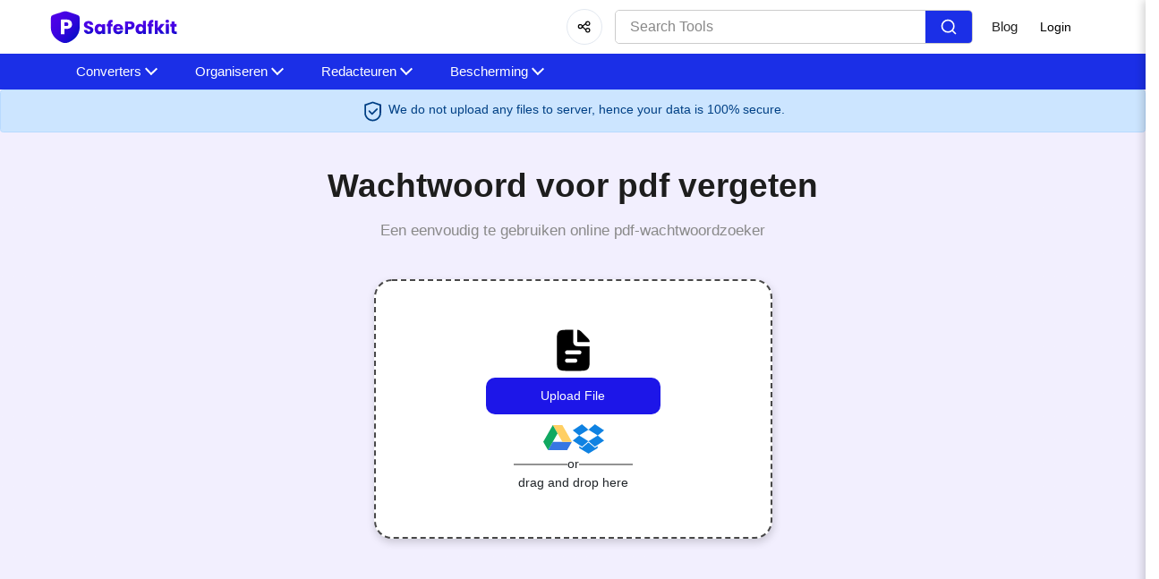

--- FILE ---
content_type: text/html; charset=UTF-8
request_url: https://safepdfkit.com/nl/forgot-pdf-password
body_size: 31045
content:
<!DOCTYPE html><html lang="nl"><head>
           <meta charset="utf-8">
  <link rel="shortcut icon" href="/assets/svgImages/favicon.svg">
  <meta name="viewport" content="width=device-width"><title>Pdf-wachtwoord vergeten - online PDF-wachtwoordverwijderaar</title><meta name="description" content="Zoek het wachtwoord voor uw vergrendelde pdf-bestand met slechts een paar klikken. SafePDFKit heeft een handige online oplossing waarmee u pdf-bestanden snel en veilig kunt ontgrendelen."><link rel="canonical" href="https://safepdfkit.com/nl/forgot-pdf-password"><meta data-rh="true" property="og:image" content="https://safepdfkit.com/assets/svgImages/favicon.svg">
  <meta property="og:title" content="Pdf-wachtwoord vergeten - online PDF-wachtwoordverwijderaar">
  <meta property="og:description" content="Zoek het wachtwoord voor uw vergrendelde pdf-bestand met slechts een paar klikken. SafePDFKit heeft een handige online oplossing waarmee u pdf-bestanden snel en veilig kunt ontgrendelen.">
  <meta property="og:type" content="website"><meta data-rh="true" property="og:url" content="https://safepdfkit.com/nl/forgot-pdf-password"><meta data-rh="true" property="og:site_name" content="safepdfkit">
  <meta data-rh="true" property="twitter:domain" content="https://safepdfkit.com"><meta data-rh="true" property="twitter:url" content="https://safepdfkit.com/nl/forgot-pdf-password"><meta data-rh="true" name="twitter:title" content="Pdf-wachtwoord vergeten - online PDF-wachtwoordverwijderaar">
  <meta data-rh="true" name="twitter:description" content="Zoek het wachtwoord voor uw vergrendelde pdf-bestand met slechts een paar klikken. SafePDFKit heeft een handige online oplossing waarmee u pdf-bestanden snel en veilig kunt ontgrendelen.">
  <meta data-rh="true" name="twitter:image:src" content="https://safepdfkit.com/assets/svgImages/favicon.svg">
  
  
  <meta name="robots" content="noindex">
     <link rel="manifest" href="/assets/js/manifest.json">

















































                       


  <script type="application/ld+json">
    {
      "@context": "http://schema.org",
      "@type": "Organization",
      "url": "https://safepdfkit.com",
      "logo": "https://safepdfkit.com/assets/svgImages/main-logo.svg"
    }
  </script>
  <script type="application/ld+json">
    {
      "@context": "http://schema.org",
      "@type": "WebSite",
      "name": "safepdfkit",
      "alternateName": "safepdfkit",
      "url": "https://safepdfkit.com"
    }
  </script><script type="application/ld+json">
    {
    "@context": "http://schema.org",
    "@type": "HowTo",
    "name": "Hoe vind ik mijn PDF-wachtwoord",
    
      "image": {
        "@type": "ImageObject",
        "url": "/styles_media/idea.svg"
      },
    
    "step": [
    
      {
        "@type": "HowToStep",
        "text": "Upload je PDF-bestand of klik op de vervolgkeuzepijl en selecteer Dropbox/Google Drive om je bestand te selecteren"
      },
    
      {
        "@type": "HowToStep",
        "text": "Kies een van de handmatig invoeren van een wachtwoord of de standaardoptie voor het zoeken"
      },
    
      {
        "@type": "HowToStep",
        "text": "Voer uw meest gebruikte wachtwoorden in en klik op de knop Wachtwoord controleren"
      },
    
      {
        "@type": "HowToStep",
        "text": "Wacht tot de toepassing het juiste wachtwoord heeft gevonden als deze beschikbaar is in de gegeven lijst"
      },
    
      {
        "@type": "HowToStep",
        "text": "Hoera! geniet van onze service"
      }
    
    ]
    }
  </script><script type="application/ld+json">
    {
    "@context": "http://schema.org",
                 "@type": "FAQPage",
                "mainEntity": [{"@type": "Question",
        "name": "Is het veilig om toegang tot mijn schijf toe te staan?",
        "acceptedAnswer": {
                               "@type": "Answer",
                               "text": "Ja, het is absoluut veilig om je schijf toe te staan en ons toegang te geven. We zullen geen wijzigingen aanbrengen in je site en je bestanden zijn veilig bij je."
        }
                           },{"@type": "Question",
        "name": "Hoe kan ik bestanden uploaden vanuit mijn drive/dropbox?",
        "acceptedAnswer": {
                               "@type": "Answer",
                               "text": "Klik op de vervolgkeuzepijl en selecteer Dropbox/Google Drive. Selecteer het Google-account waar je je schijf wilt koppelen. Nu kun je de bestanden selecteren die je wilt uploaden."
        }
                           },{"@type": "Question",
        "name": "Wat zijn de functies die worden aangeboden door het vergeten pdf-wachtwoord van safepdfkit.com tijdens het resetten van een wachtwoord?",
        "acceptedAnswer": {
                               "@type": "Answer",
                               "text": "De functie pdf-wachtwoord vergeten van safepdfkit.com biedt veelzijdige functies bij het ontgrendelen van een pdf-bestand. Deze functie biedt de gebruiker vervangende wachtwoorden voor het geval de gebruiker het wachtwoord voor zijn geblokkeerde pdf-bestand is vergeten. De oorspronkelijke functie om het pdf-bestand te ontgrendelen met meerdere pogingen blijft echter hetzelfde. De gebruiker kan het wachtwoord van het pdf-bestand controleren door de wachtwoorden in de daarvoor bestemde ruimte in te voeren. Om te beginnen heeft de website enkele normale wachtwoorden uitgegeven als vervangers waar de gebruiker gebruik van kan maken."
        }
                           },{"@type": "Question",
        "name": "Wat zijn de voorbeeldwachtwoorden die worden gepresenteerd door de functie vergeten pdf-wachtwoord van safepdfkit.com tijdens het ontgrendelen van een pdf-bestand?",
        "acceptedAnswer": {
                               "@type": "Answer",
                               "text": "De voorbeeldwachtwoorden zijn testwachtwoorden die aan de gebruiker worden gegeven als uitgangspunt. Deze wachtwoorden zijn ontworpen door het sterkte-formaat van alle wachtwoorden die er zijn. Deze fungeren dus als uitgangsmateriaal voor zwakke, gemiddelde, goede en ideale sterkte-wachtwoorden. Deze voorbeeldwachtwoorden omvatten hello, bye, 12356, 121323 en wachtwoord. Elk van de bovenstaande voorbeelden fungeert als basis voor het starten van de scan om het geüploade pdf-bestand te ontgrendelen."
        }
                           },{"@type": "Question",
        "name": "Als ik de functie Wachtwoord vergeten van safepdfkit.com wil gebruiken, moet ik me aanmelden met een van mijn accounts?",
        "acceptedAnswer": {
                               "@type": "Answer",
                               "text": "Pdf-wachtwoordpagina -functie vergeten van safepdfkit.com is een gratis te gebruiken tool die niet vraagt om aanmeldingen of aanmeldingen. Upload, werk en download de pdf nadat het werk is gedaan. Het beste is dat het zelfs geen van de geüploade pdf-bestanden opslaat omdat ze van de website worden verwijderd nadat de gebruiker de website heeft verlaten."
        }
                           },{"@type": "Question",
        "name": "Hoeveel pdf-bestanden kunnen we in één keer ontgrendelen met behulp van de functie Wachtwoord vergeten van safepdfkit.com?",
        "acceptedAnswer": {
                               "@type": "Answer",
                               "text": "Momenteel kan de functie vergeten pdf-wachtwoord van safepdfkit.com de pdf-bestanden één voor één ontgrendelen. Deze functie van safepdfkit.com kost wat tijd om de geüploade pdf-bestanden te ontgrendelen met behulp van de verstrekte wachtwoorden. De geblokkeerde pdf-bestanden die geüpload worden, hebben verschillende wachtwoorden met verschillende sterktes. Maar updates van de website zullen in de toekomst alle opwindende functies opleveren."
        }
                           },{"@type": "Question",
        "name": "Verandert het formaat van het geüploade pdf-bestand in andere formaten wanneer we het pdf-bestand ontgrendelen met de functie Wachtwoord vergeten?",
        "acceptedAnswer": {
                               "@type": "Answer",
                               "text": "Nee, de functie vergeten pdf-wachtwoord van safepdfkit.com is zo ontworpen dat het gewijzigde pdf-bestandsformaat hetzelfde formaat heeft als dat van het geüploade pdf-bestand."
        }
                           },{"@type": "Question",
        "name": "Worden mijn geüploade pdf-bestanden opgeslagen op de website na het ontgrendelen van het geblokkeerde pdf-bestand met behulp van de opties in de functie Wachtwoord vergeten van safepdfkit.com?",
        "acceptedAnswer": {
                               "@type": "Answer",
                               "text": "Nee, safepdfkit slaat geen pdf-bestanden op die door de gebruiker zijn geüpload omdat deze niet is verbonden met een server, dus de geüploade pdf-bestanden worden uit het geheugen gewist nadat het werk is voltooid."
        }
                           },{"@type": "Question",
        "name": "Is er verlies van gegevens of pagina's bij het ontgrendelen van het pdf-bestand met behulp van de pdf-functie wachtwoord vergeten in safepdfkit.com?",
        "acceptedAnswer": {
                               "@type": "Answer",
                               "text": "Nee, er zal geen verlies van gegevens of pagina's zijn, tenzij de pagina's van het pdf-bestand door de gebruiker worden gewijzigd, aangezien dit een servervrije website is, er geen gegevens worden opgeslagen. En daarom is de wijziging van de gegevens uitsluitend gebaseerd op de gebruiker. Safepdfkit is gebouwd met de nieuwste programma's die het verlies van gegevens elimineren."
        }
                           },{"@type": "Question",
        "name": "Zullen mijn geüploade pdf-bestanden corrupt zijn nadat ze zijn ontgrendelen met behulp van de ontgrendeling opties die aanwezig zijn in de functie Wachtwoord vergeten van safepdfkit.com?",
        "acceptedAnswer": {
                               "@type": "Answer",
                               "text": "Nee, safepdfkit.com is gebouwd met de nieuwste programma's en beveiligingsfuncties waardoor de geüploade pdf-bestanden niet kunnen corrupt raken. De geüploade pdf-bestanden zijn dus volledig veilig en beveiligd.

"
        }
                           },{"@type": "Question",
        "name": "Kunnen we de tekst in het pdf-bestand bewerken met behulp van de functie Wachtwoord vergeten van safepdfkit.com?",
        "acceptedAnswer": {
                               "@type": "Answer",
                               "text": "Nee, momenteel ondersteunt safepdfkit.com alleen de optie om het geblokkeerde pdf-bestand te ontgrendelen, en we kunnen de tekst in het bestand niet bewerken. Maar updates van de website brengen binnenkort alle spannende functies met zich mee."
        }
                           },{"@type": "Question",
        "name": "Kan ik de functie Forgot pdf password file van safepdfkit.com gebruiken op mijn Windows 8?",
        "acceptedAnswer": {
                               "@type": "Answer",
                               "text": "Pdf-wachtwoord vergeten functie is een veelzijdige functie die wordt aangeboden door safepdfkit.com die wordt ondersteund door alle besturingssystemen die er zijn, zoals Windows 8, Linux en zelfs Ubuntu. Het enige dat nodig is, is een apparaat om het extensiebestand te openen via de website www.safepdfkit.com en een normale internetverbinding om op te staan. Het leuke feit is dat het zelfs op een langzamere internetverbinding kan draaien."
        }
                           },{"@type": "Question",
        "name": "Kan ik de functie Wachtwoord vergeten van safepdfkit.com gebruiken op mijn Apple iPhone 10? ",
        "acceptedAnswer": {
                               "@type": "Answer",
                               "text": "Ja, de pdf-wachtwoordfunctie van safepdfkit.com is gebaseerd op cross-platform waar de gebruiker deze convertertool kan gebruiken van besturingssystemen zoals Android, iOS, Windows en Mac OS. Het is onafhankelijk van de gebruikte besturingssystemen, maar hangt alleen af van de internetverbinding en de grootte van de pdf-bestanden die worden geüpload om te worden geconverteerd naar jpg-bestanden."
        }
                           },{"@type": "Question",
        "name": "Wat gebeurt er met onze voortgang als we onze browser vernieuwen terwijl we de functie vergeten pdf-wachtwoord van safepdfkit.com gebruiken?",
        "acceptedAnswer": {
                               "@type": "Answer",
                               "text": "De functie vergeten pdf-wachtwoord van safepdfkit.com is niet verbonden met een server die er is, dus de gegevens waaraan de gebruiker werkt, worden nergens opgeslagen en als gevolg daarvan worden deze onmiddellijk gewist wanneer de gebruiker de browser waar hij aan werkt vernieuwt. De pdf-bestanden waaraan wordt gewerkt, worden ook verwijderd nadat de gebruiker het tabblad waarop de extensiepagina van de website geopend is of sluit.

"
        }
                           },{"@type": "Question",
        "name": "Waarom kiezen voor Wachtwoord vergeten?",
        "acceptedAnswer": {
                               "@type": "Answer",
                               "text": "Uw veiligheid en beveiliging is voor ons van de grootste prioriteit. Om er zeker van te zijn dat al je gegevens volledig veilig zijn, uploaden we geen van je bestanden op onze servers. Alles wordt verwerkt in de clientbrowser zelf en er wordt niets opgeslagen op onze servers. Dit maakt Forgot PDF wachtwoord de veiligste tool voor de gebruikers."
        }
                           },{"@type": "Question",
        "name": "Hoe succesvol is de applicatie in het vinden van het PDF-wachtwoord?",
        "acceptedAnswer": {
                               "@type": "Answer",
                               "text": "Als het juiste wachtwoord in de gegeven gebruikerslijst voorkomt, wordt het nooit gedetecteerd. Maar de standaardoptie voor het vinden van wachtwoorden is een willekeurige wachtwoordcontrole voor uw PDF-bestand op basis van de meest gebruikte wachtwoorden wereldwijd, dus er kan geen garantie worden gegeven voor die tijd met betrekking tot uw wachtwoord"
        }
                           },{"@type": "Question",
        "name": "Hoeveel tijd kost het om het wachtwoord te vinden?",
        "acceptedAnswer": {
                               "@type": "Answer",
                               "text": "Het is volledig gebaseerd op de grootte van de wachtwoordlijst die je hebt opgegeven."
        }
                           },{"@type": "Question",
        "name": "Hoe communiceer ik als ik problemen onderstel of als ik suggesties wil geven?",
        "acceptedAnswer": {
                               "@type": "Answer",
                               "text": "We nemen graag alle problemen of suggesties op die door alle gebruikers worden aangeboden, neem contact met ons op via onze social media handles voor meer informatie. Safepdfkit.com is beschikbaar op alle toonaangevende sociale media-websites zoals Facebook, Instagram, YouTube en LinkedIn, enz."
        }
                           }]
    }
  </script>

<script type="application/ld+json">
  {
    "@context": "http://schema.org",
    "@type": "WebApplication",
    "operatingSystem":"All - Windows/Mac/iOS/Linux/Android",
    "applicationCategory":"UtilitiesApplication",
    "name": "password-finder",
    "url":"https://safepdfkit.com/nl/forgot-pdf-password",
    "image":"https://safepdfkit.com/assets/svgImages/main-logo.svg",
    "aggregateRating": {
      "@type": "AggregateRating", 
      "worstRating":"1",
      "bestRating":"5",	
      "ratingValue":"3.52",
      "ratingCount":"27"},
    "offers": {
      "@type": "Offer",
      "price": "0.00",
      "priceCurrency": "USD"
    }
  }
</script>
<script>
    if ("serviceWorker" in navigator) {
      window.addEventListener("load", () => {
        navigator.serviceWorker
          .register("/serviceworker.js")
          .then((reg) => console.log("Success: ", reg.scope))
          .catch((err) => console.log("Failure: ", err));
      });
    }
  </script>



<link rel="stylesheet" href="/assets/css/1769237121342.css"></head>
<body data-developer-key="AIzaSyD4wrfi4Ga-uTH2O4f6DFEhby1I68UQvN8" data-client-id="862003477277-6c2jd8ggqvqpmbae6671umo1c83eidug.apps.googleusercontent.com" data-app-id="862003477277" data-dropbox-apikey="gdmcpa9nvv4xmih">
    
  <nav class="appscms-navbar">
    <div class="row w-100 h-100">
      <div class="col-11 mx-auto">
      <div class="appscms-navbar-nav"><a href="/" aria-label="home-page"> <img src="/assets/svgImages/main-logo.svg" width="150px" height="40px"> </a><div class="d-flex align-items-center">
           <button class="share-button mr-3" id="shareButton" aria-label="Share">
            <svg viewBox="0 0 24 24" fill="none" xmlns="http://www.w3.org/2000/svg" width="20" height="20">
              <g id="SVGRepo_bgCarrier" stroke-width="0"></g>
              <g id="SVGRepo_tracerCarrier" stroke-linecap="round" stroke-linejoin="round"></g>
              <g id="SVGRepo_iconCarrier">
                <path d="M9 11.5C9 12.8807 7.88071 14 6.5 14C5.11929 14 4 12.8807 4 11.5C4 10.1193 5.11929 9 6.5 9C7.88071 9 9 10.1193 9 11.5Z" stroke="#000000" stroke-width="1.5"></path>
                <path d="M14 7.5C14 8.88071 15.1193 10 16.5 10C17.8807 10 19 8.88071 19 7.5C19 6.11929 17.8807 5 16.5 5C15.1193 5 14 6.11929 14 7.5Z" stroke="#000000" stroke-width="1.5"></path>
                <path d="M14 16.5C14 17.8807 15.1193 19 16.5 19C17.8807 19 19 17.8807 19 16.5C19 15.1193 17.8807 14 16.5 14C15.1193 14 14 15.1193 14 16.5Z" stroke="#000000" stroke-width="1.5"></path>
                <path d="M9 11.5L14 7.5" stroke="#000000" stroke-width="1.5"></path>
                <path d="M9 11.5L14 16.5" stroke="#000000" stroke-width="1.5"></path>
              </g>
            </svg>
          </button><!-- Social Share Button -->
         
          <div class="nav-search mr-4">
            <div class="search-container">
              <input type="text" class="search-input" placeholder="Search Tools">
             
              <button class="search-button">
                <svg viewBox="0 0 24 24" fill="none" xmlns="http://www.w3.org/2000/svg" stroke="#ffffff"><g id="SVGRepo_bgCarrier" stroke-width="0"></g><g id="SVGRepo_tracerCarrier" stroke-linecap="round" stroke-linejoin="round"></g><g id="SVGRepo_iconCarrier"> <path d="M16.6725 16.6412L21 21M19 11C19 15.4183 15.4183 19 11 19C6.58172 19 3 15.4183 3 11C3 6.58172 6.58172 3 11 3C15.4183 3 19 6.58172 19 11Z" stroke="#ffffff" stroke-width="2" stroke-linecap="round" stroke-linejoin="round"></path> </g></svg>
              </button>
          </div>
     
            <div id="results" class="searchbarResults"></div>
          </div><div class="appscms-navbar-nav-links"><a class="appscms-nav-link" href="/blog/">Blog</a></div><button class="login-modal-button open-modal-btn" type="button" data-bs-toggle="offcanvas" data-bs-target="#offcanvasRight" aria-controls="offcanvasRight">Login</button>
          <div class="user-profile-header">
           
            <div class="profile-button" id="profileButton">
              
          
            </div>
          </div>
      
          <div class="user-modal" id="userModal">
            <div class="modal-item">
              <div class="profile-user-avatar">GI</div>
              <div class="user-info">
                <div class="logged-in-username">Gill</div>
                <p class="logged-in-user-email">itsrammoudgill@gmail.com</p>
              </div>
            
            </div>
      
            <div class="modal-item">
              <div class="item-icon"><svg height="20" width="20" viewBox="0 0 24 24" id="Layer_1" data-name="Layer 1" xmlns="http://www.w3.org/2000/svg" fill="#000000"><g id="SVGRepo_bgCarrier" stroke-width="0"></g><g id="SVGRepo_tracerCarrier" stroke-linecap="round" stroke-linejoin="round"></g><g id="SVGRepo_iconCarrier"><defs><style>.cls-1{fill:none;stroke:#020202;stroke-miterlimit:10;stroke-width:1.91px;}</style></defs><circle class="cls-1" cx="12" cy="7.25" r="5.73"></circle><path class="cls-1" d="M1.5,23.48l.37-2.05A10.3,10.3,0,0,1,12,13h0a10.3,10.3,0,0,1,10.13,8.45l.37,2.05"></path></g></svg></div>
              <div class="item-text">
               <a href="/profile">Account</a> </div>
              <div class="item-arrow"><svg viewBox="-4.5 0 20 20" version="1.1" xmlns="http://www.w3.org/2000/svg" xmlns:xlink="http://www.w3.org/1999/xlink" fill="#000000"><g id="SVGRepo_bgCarrier" stroke-width="0"></g><g id="SVGRepo_tracerCarrier" stroke-linecap="round" stroke-linejoin="round"></g><g id="SVGRepo_iconCarrier"> <title>arrow_right [#336]</title> <desc>Created with Sketch.</desc> <defs> </defs> <g id="Page-1" stroke="none" stroke-width="1" fill="none" fill-rule="evenodd"> <g id="Dribbble-Light-Preview" transform="translate(-305.000000, -6679.000000)" fill="#000000"> <g id="icons" transform="translate(56.000000, 160.000000)"> <path d="M249.365851,6538.70769 L249.365851,6538.70769 C249.770764,6539.09744 250.426289,6539.09744 250.830166,6538.70769 L259.393407,6530.44413 C260.202198,6529.66364 260.202198,6528.39747 259.393407,6527.61699 L250.768031,6519.29246 C250.367261,6518.90671 249.720021,6518.90172 249.314072,6519.28247 L249.314072,6519.28247 C248.899839,6519.67121 248.894661,6520.31179 249.302681,6520.70653 L257.196934,6528.32352 C257.601847,6528.71426 257.601847,6529.34685 257.196934,6529.73759 L249.365851,6537.29462 C248.960938,6537.68437 248.960938,6538.31795 249.365851,6538.70769" id="arrow_right-[#336]"> </path> </g> </g> </g> </g></svg></div>
            </div>
      
            <div class="modal-item">
              <div class="item-icon"><svg height="20" width="20" viewBox="0 0 24 24" fill="none" xmlns="http://www.w3.org/2000/svg"><g id="SVGRepo_bgCarrier" stroke-width="0"></g><g id="SVGRepo_tracerCarrier" stroke-linecap="round" stroke-linejoin="round"></g><g id="SVGRepo_iconCarrier"> <g id="Warning / Help"> <path id="Vector" d="M8.19531 8.76498C8.42304 8.06326 8.84053 7.43829 9.40137 6.95899C9.96221 6.47968 10.6444 6.16501 11.373 6.0494C12.1017 5.9338 12.8486 6.02202 13.5303 6.3042C14.2119 6.58637 14.8016 7.05166 15.2354 7.64844C15.6691 8.24521 15.9295 8.95008 15.9875 9.68554C16.0455 10.421 15.8985 11.1581 15.5636 11.8154C15.2287 12.4728 14.7192 13.0251 14.0901 13.4106C13.4611 13.7961 12.7377 14.0002 12 14.0002V14.9998M12.0498 19V19.1L11.9502 19.1002V19H12.0498Z" stroke="#000000" stroke-width="2" stroke-linecap="round" stroke-linejoin="round"></path> </g> </g></svg></div>
              <div class="item-text">
                <a href="/contact">Contact</a>
                </div>
              <div class="item-arrow"><svg viewBox="-4.5 0 20 20" version="1.1" xmlns="http://www.w3.org/2000/svg" xmlns:xlink="http://www.w3.org/1999/xlink" fill="#000000"><g id="SVGRepo_bgCarrier" stroke-width="0"></g><g id="SVGRepo_tracerCarrier" stroke-linecap="round" stroke-linejoin="round"></g><g id="SVGRepo_iconCarrier"> <title>arrow_right [#336]</title> <desc>Created with Sketch.</desc> <defs> </defs> <g id="Page-1" stroke="none" stroke-width="1" fill="none" fill-rule="evenodd"> <g id="Dribbble-Light-Preview" transform="translate(-305.000000, -6679.000000)" fill="#000000"> <g id="icons" transform="translate(56.000000, 160.000000)"> <path d="M249.365851,6538.70769 L249.365851,6538.70769 C249.770764,6539.09744 250.426289,6539.09744 250.830166,6538.70769 L259.393407,6530.44413 C260.202198,6529.66364 260.202198,6528.39747 259.393407,6527.61699 L250.768031,6519.29246 C250.367261,6518.90671 249.720021,6518.90172 249.314072,6519.28247 L249.314072,6519.28247 C248.899839,6519.67121 248.894661,6520.31179 249.302681,6520.70653 L257.196934,6528.32352 C257.601847,6528.71426 257.601847,6529.34685 257.196934,6529.73759 L249.365851,6537.29462 C248.960938,6537.68437 248.960938,6538.31795 249.365851,6538.70769" id="arrow_right-[#336]"> </path> </g> </g> </g> </g></svg></div>
            </div>
      
            <div class="modal-item" id="logoutBtn">
              <div class="item-icon"><svg height="20" width="20" viewBox="0 0 24 24" fill="none" xmlns="http://www.w3.org/2000/svg"><g id="SVGRepo_bgCarrier" stroke-width="0"></g><g id="SVGRepo_tracerCarrier" stroke-linecap="round" stroke-linejoin="round"></g><g id="SVGRepo_iconCarrier"> <path d="M12 20C7.58172 20 4 16.4183 4 12C4 7.58172 7.58172 4 12 4" stroke="#1C274C" stroke-width="1.5" stroke-linecap="round"></path> <path d="M10 12H20M20 12L17 9M20 12L17 15" stroke="#1C274C" stroke-width="1.5" stroke-linecap="round" stroke-linejoin="round"></path> </g></svg></div>
              <div class="item-text">Log out</div>
              <div class="item-arrow"><svg viewBox="-4.5 0 20 20" version="1.1" xmlns="http://www.w3.org/2000/svg" xmlns:xlink="http://www.w3.org/1999/xlink" fill="#000000"><g id="SVGRepo_bgCarrier" stroke-width="0"></g><g id="SVGRepo_tracerCarrier" stroke-linecap="round" stroke-linejoin="round"></g><g id="SVGRepo_iconCarrier"> <title>arrow_right [#336]</title> <desc>Created with Sketch.</desc> <defs> </defs> <g id="Page-1" stroke="none" stroke-width="1" fill="none" fill-rule="evenodd"> <g id="Dribbble-Light-Preview" transform="translate(-305.000000, -6679.000000)" fill="#000000"> <g id="icons" transform="translate(56.000000, 160.000000)"> <path d="M249.365851,6538.70769 L249.365851,6538.70769 C249.770764,6539.09744 250.426289,6539.09744 250.830166,6538.70769 L259.393407,6530.44413 C260.202198,6529.66364 260.202198,6528.39747 259.393407,6527.61699 L250.768031,6519.29246 C250.367261,6518.90671 249.720021,6518.90172 249.314072,6519.28247 L249.314072,6519.28247 C248.899839,6519.67121 248.894661,6520.31179 249.302681,6520.70653 L257.196934,6528.32352 C257.601847,6528.71426 257.601847,6529.34685 257.196934,6529.73759 L249.365851,6537.29462 C248.960938,6537.68437 248.960938,6538.31795 249.365851,6538.70769" id="arrow_right-[#336]"> </path> </g> </g> </g> </g></svg></div>
            </div>
          </div>
          <div class="side-modal-overlay" id="modalOverlay"></div>
      
          <div class="side-modal" id="sideModal">
            <div class="modal-header">
              <div><a href="/" aria-label="home-page"> <img src="/assets/svgImages/main-logo.svg" width="150px" height="40px"> </a></div>
              <button class="close-modal-btn">×</button>
            </div>
            <div class="side-modal-content">
              <div class="modal-body d-flex justify-content-center">
                <div class="user-avatar" id="userAvatar" style="display: none">GI</div>
                <div class="auth-container" id="authContainer">
                  <div id="loginForm">
                    <h1>Log in</h1>
                    <h2>
                      Don't have an account? <a href="#" id="showSignup">Create account</a>
                    </h2>
            
                    <div class="auth-forms">
                      <button class="social-btn google-btn" id="googleLogin">
                        <svg viewBox="0 0 32 32" fill="none" xmlns="http://www.w3.org/2000/svg"><g id="SVGRepo_bgCarrier" stroke-width="0"></g><g id="SVGRepo_tracerCarrier" stroke-linecap="round" stroke-linejoin="round"></g><g id="SVGRepo_iconCarrier"> <path d="M30.0014 16.3109C30.0014 15.1598 29.9061 14.3198 29.6998 13.4487H16.2871V18.6442H24.1601C24.0014 19.9354 23.1442 21.8798 21.2394 23.1864L21.2127 23.3604L25.4536 26.58L25.7474 26.6087C28.4458 24.1665 30.0014 20.5731 30.0014 16.3109Z" fill="#4285F4"></path> <path d="M16.2863 29.9998C20.1434 29.9998 23.3814 28.7553 25.7466 26.6086L21.2386 23.1863C20.0323 24.0108 18.4132 24.5863 16.2863 24.5863C12.5086 24.5863 9.30225 22.1441 8.15929 18.7686L7.99176 18.7825L3.58208 22.127L3.52441 22.2841C5.87359 26.8574 10.699 29.9998 16.2863 29.9998Z" fill="#34A853"></path> <path d="M8.15964 18.769C7.85806 17.8979 7.68352 16.9645 7.68352 16.0001C7.68352 15.0356 7.85806 14.1023 8.14377 13.2312L8.13578 13.0456L3.67083 9.64746L3.52475 9.71556C2.55654 11.6134 2.00098 13.7445 2.00098 16.0001C2.00098 18.2556 2.55654 20.3867 3.52475 22.2845L8.15964 18.769Z" fill="#FBBC05"></path> <path d="M16.2864 7.4133C18.9689 7.4133 20.7784 8.54885 21.8102 9.4978L25.8419 5.64C23.3658 3.38445 20.1435 2 16.2864 2C10.699 2 5.8736 5.1422 3.52441 9.71549L8.14345 13.2311C9.30229 9.85555 12.5086 7.4133 16.2864 7.4133Z" fill="#EB4335"></path> </g></svg>
                        Continue with Google
                      </button>
                      <button class="social-btn facebook-btn d-none" id="facebookLogin">
                        <span class="icon facebook-icon"></span>
                        Continue with Facebook
                      </button>
                      <!-- Add this inside your auth-forms div in both login and signup sections -->
                      <button class="social-btn twitter-btn d-none" id="twitterLogin">
                        <svg viewBox="0 0 24 24" width="24" height="24" style="margin-right: 10px">
                          <path fill="white" d="M18.244 2.25h3.308l-7.227 8.26 8.502 11.24H16.17l-5.214-6.817L4.99 21.75H1.68l7.73-8.835L1.254 2.25H8.08l4.713 6.231zm-1.161 17.52h1.833L7.084 4.126H5.117z"></path>
                        </svg>
                        Continue with X
                      </button>
            
                      <div class="or-divider">Or</div>
            
                      <form id="emailLoginForm">
                        <div class="input-group">
                          <span class="icon email-icon"></span>
                          <input type="email" id="loginEmail" placeholder="Email" required="">
                        </div>
                        <div class="input-group">
                          <span class="icon password-icon"></span>
                          <input type="password" id="loginPassword" placeholder="Password" required="">
                          <span class="password-toggle icon eye-icon" id="toggleLoginPassword"></span>
                        </div>
                        <button type="submit" class="login-btn">Log in</button>
                      </form>
            
                      <div class="forgot-password">
                        <a href="#" id="forgotPassword">Forgot your password?</a>
                      </div>
                    </div>
                  </div>
            
                  <!-- Forgot Password Form -->
                  <div id="forgotPasswordForm">
                    <div class="back-btn" id="backToLogin">
                      <span class="back-icon">←</span>
                      Back to login
                    </div>
            
                    <h1>Reset password</h1>
                    <h2>
                      Enter your email address and we'll send you a link to reset your
                      password
                    </h2>
            
                    <form id="resetPasswordForm">
                      <div class="input-group">
                        <span class="icon email-icon"></span>
                        <input type="email" id="resetEmail" placeholder="Email" required="">
                      </div>
                      <button type="submit" class="login-btn">Send reset link</button>
                    </form>
            
                    <div class="reset-success" id="resetSuccess">
                      <div class="success-icon">✓</div>
                      <h3>Reset link sent</h3>
                      <p>Check your email for instructions to reset your password</p>
                    </div>
                  </div>
            
                  <!-- Sign Up Form -->
                  <div id="signupForm" style="display: none">
                    <h1>Create your account</h1>
                    <h2>Already have an account? <a href="#" id="showLogin">Log in</a></h2>
            
                    <div class="auth-forms">
                      <button class="social-btn google-btn" id="googleSignup">
                        <svg viewBox="0 0 32 32" fill="none" xmlns="http://www.w3.org/2000/svg"><g id="SVGRepo_bgCarrier" stroke-width="0"></g><g id="SVGRepo_tracerCarrier" stroke-linecap="round" stroke-linejoin="round"></g><g id="SVGRepo_iconCarrier"> <path d="M30.0014 16.3109C30.0014 15.1598 29.9061 14.3198 29.6998 13.4487H16.2871V18.6442H24.1601C24.0014 19.9354 23.1442 21.8798 21.2394 23.1864L21.2127 23.3604L25.4536 26.58L25.7474 26.6087C28.4458 24.1665 30.0014 20.5731 30.0014 16.3109Z" fill="#4285F4"></path> <path d="M16.2863 29.9998C20.1434 29.9998 23.3814 28.7553 25.7466 26.6086L21.2386 23.1863C20.0323 24.0108 18.4132 24.5863 16.2863 24.5863C12.5086 24.5863 9.30225 22.1441 8.15929 18.7686L7.99176 18.7825L3.58208 22.127L3.52441 22.2841C5.87359 26.8574 10.699 29.9998 16.2863 29.9998Z" fill="#34A853"></path> <path d="M8.15964 18.769C7.85806 17.8979 7.68352 16.9645 7.68352 16.0001C7.68352 15.0356 7.85806 14.1023 8.14377 13.2312L8.13578 13.0456L3.67083 9.64746L3.52475 9.71556C2.55654 11.6134 2.00098 13.7445 2.00098 16.0001C2.00098 18.2556 2.55654 20.3867 3.52475 22.2845L8.15964 18.769Z" fill="#FBBC05"></path> <path d="M16.2864 7.4133C18.9689 7.4133 20.7784 8.54885 21.8102 9.4978L25.8419 5.64C23.3658 3.38445 20.1435 2 16.2864 2C10.699 2 5.8736 5.1422 3.52441 9.71549L8.14345 13.2311C9.30229 9.85555 12.5086 7.4133 16.2864 7.4133Z" fill="#EB4335"></path> </g></svg>
                        Continue with Google
                      </button>
            
                      <div class="or-divider">Or</div>
            
                      <form id="emailSignupForm">
                        <div class="input-group">
                          <span class="icon email-icon"></span>
                          <input type="email" id="signupEmail" placeholder="Email" required="">
                        </div>
                        <div class="input-group">
                          <span class="icon password-icon"></span>
                          <input type="password" id="signupPassword" placeholder="Password" required="">
                          <span class="password-toggle icon eye-icon" id="toggleSignupPassword"></span>
                        </div>
                        <button type="submit" class="login-btn">Create account</button>
                      </form>
            
                      <p style="font-size: 14px; color: #777; text-align: center">
                        By creating an account, you agree to our
                        <a href="#">Privacy Policy</a> and our
                        <a href="#">Terms &amp; Conditions.</a>
                      </p>
                    </div>
                  </div>
            
                 
                
                </div><div class="user-avatar" id="userAvatar" style="display: none"></div>

               
              </div>
            </div>
          </div><!-- Social Share Modal -->
          <div class="share-modal-overlay" id="shareModalOverlay"></div>
          <div class="share-modal" id="shareModal">
            <div class="share-modal-content">
              <h2 class="share-modal-title">Show Us Some Love</h2>
              <p class="share-modal-subtitle">Tell the world about https://safepdfkit.com</p>

              <div class="share-social-icons">
                <a href="https://pinterest.com/pin/create/button/?url=https://safepdfkit.com/nl/forgot-pdf-password&amp;description=safepdfkit.com" target="_blank" rel="noopener" class="share-icon pinterest-share" aria-label="Share on Pinterest">
                  <svg viewBox="0 0 24 24" fill="none" xmlns="http://www.w3.org/2000/svg">
                    <path d="M12 2C6.477 2 2 6.477 2 12c0 4.237 2.636 7.855 6.356 9.312-.088-.791-.167-2.005.035-2.868.182-.78 1.172-4.97 1.172-4.97s-.299-.6-.299-1.486c0-1.39.806-2.428 1.81-2.428.852 0 1.264.64 1.264 1.408 0 .858-.545 2.14-.828 3.33-.236.995.5 1.807 1.48 1.807 1.778 0 3.144-1.874 3.144-4.58 0-2.393-1.72-4.068-4.177-4.068-2.845 0-4.515 2.135-4.515 4.34 0 .859.331 1.781.745 2.281a.3.3 0 01.069.288l-.278 1.133c-.044.183-.145.223-.335.134-1.249-.581-2.03-2.407-2.03-3.874 0-3.154 2.292-6.052 6.608-6.052 3.469 0 6.165 2.473 6.165 5.776 0 3.447-2.173 6.22-5.19 6.22-1.013 0-1.965-.525-2.291-1.148l-.623 2.378c-.226.869-.835 1.958-1.244 2.621.937.29 1.931.446 2.962.446 5.523 0 10-4.477 10-10S17.523 2 12 2z" fill="#E60023"></path>
                  </svg>
                </a>

                <a href="https://www.tumblr.com/share/link?url=https://safepdfkit.com/nl/forgot-pdf-password&amp;name=safepdfkit.com" target="_blank" rel="noopener" class="share-icon tumblr-share" aria-label="Share on Tumblr">
                  <svg viewBox="0 0 24 24" fill="none" xmlns="http://www.w3.org/2000/svg">
                    <path d="M14.563 24c-5.093 0-7.031-3.756-7.031-6.411V9.747H5.116V6.648c3.63-1.313 4.512-4.596 4.71-6.469C9.84.051 9.941 0 9.999 0h3.517v6.114h4.801v3.633h-4.82v7.47c.016 1.001.375 2.371 2.207 2.371h.09c.631-.02 1.486-.205 1.936-.419l1.156 3.425c-.436.636-2.4 1.374-4.156 1.404h-.178l.011.002z" fill="#35465C"></path>
                  </svg>
                </a>

                <a href="https://twitter.com/intent/tweet?url=https://safepdfkit.com/nl/forgot-pdf-password&amp;text=safepdfkit.com" target="_blank" rel="noopener" class="share-icon twitter-share" aria-label="Share on Twitter">
                  <svg viewBox="0 0 24 24" fill="none" xmlns="http://www.w3.org/2000/svg">
                    <path d="M18.244 2.25h3.308l-7.227 8.26 8.502 11.24H16.17l-5.214-6.817L4.99 21.75H1.68l7.73-8.835L1.254 2.25H8.08l4.713 6.231zm-1.161 17.52h1.833L7.084 4.126H5.117z" fill="#1DA1F2"></path>
                  </svg>
                </a>

                <a href="https://www.facebook.com/sharer/sharer.php?u=https://safepdfkit.com/nl/forgot-pdf-password" target="_blank" rel="noopener" class="share-icon facebook-share" aria-label="Share on Facebook">
                  <svg viewBox="0 0 24 24" fill="none" xmlns="http://www.w3.org/2000/svg">
                    <path d="M24 12.073c0-6.627-5.373-12-12-12s-12 5.373-12 12c0 5.99 4.388 10.954 10.125 11.854v-8.385H7.078v-3.47h3.047V9.43c0-3.007 1.792-4.669 4.533-4.669 1.312 0 2.686.235 2.686.235v2.953H15.83c-1.491 0-1.956.925-1.956 1.874v2.25h3.328l-.532 3.47h-2.796v8.385C19.612 23.027 24 18.062 24 12.073z" fill="#1877F2"></path>
                  </svg>
                </a>

                <a href="https://www.linkedin.com/shareArticle?mini=true&amp;url=https://safepdfkit.com/nl/forgot-pdf-password&amp;title=safepdfkit.com" target="_blank" rel="noopener" class="share-icon linkedin-share" aria-label="Share on LinkedIn">
                  <svg viewBox="0 0 24 24" fill="none" xmlns="http://www.w3.org/2000/svg">
                    <path d="M20.447 20.452h-3.554v-5.569c0-1.328-.027-3.037-1.852-3.037-1.853 0-2.136 1.445-2.136 2.939v5.667H9.351V9h3.414v1.561h.046c.477-.9 1.637-1.85 3.37-1.85 3.601 0 4.267 2.37 4.267 5.455v6.286zM5.337 7.433c-1.144 0-2.063-.926-2.063-2.065 0-1.138.92-2.063 2.063-2.063 1.14 0 2.064.925 2.064 2.063 0 1.139-.925 2.065-2.064 2.065zm1.782 13.019H3.555V9h3.564v11.452zM22.225 0H1.771C.792 0 0 .774 0 1.729v20.542C0 23.227.792 24 1.771 24h20.451C23.2 24 24 23.227 24 22.271V1.729C24 .774 23.2 0 22.222 0h.003z" fill="#0A66C2"></path>
                  </svg>
                </a>
              </div>

              <div class="share-url-container">
                <input type="text" class="share-url-input" value="https://safepdfkit.com/nl/forgot-pdf-password" readonly="" id="shareUrlInput">
                <button class="copy-link-btn" id="copyLinkBtn">Copy Link</button>
              </div>
            </div>
          </div>
        </div>

        <div id="hamburger" data-open="false" class="hamburger">
          <svg style="font-size:25px" stroke="currentColor" fill="currentColor" stroke-width="0" viewBox="0 0 512 512" aria-hidden="true" focusable="false" height="50px" width="1em" xmlns="http://www.w3.org/2000/svg">
            <path fill="none" stroke-linecap="round" stroke-miterlimit="10" stroke-width="48" d="M88 152h336M88 256h336M88 360h336"></path>
          </svg>
        </div>
      </div>
      </div>
    </div>
  </nav>

<div class="appscms-toolbar"> 
  <div class="row">
    <div class="col-11 mx-auto">
      <div class="appscms-toolbar-list">
        <button class="scroll-left">❮</button>
        <div id="close-nav-ham" data-open="1" class="close-nav-ham">
          <img class="mt-3" style="cursor: pointer" height="30px" width="30px" src="/assets/images/close-button.svg" alt="close-button">
        </div><div class="mobile-search-bar">
          <div class="mobile-search-container">
            <input type="text" class="mobile-search-input" placeholder="Search Tools">
            <button class="mobile-search-button">
              <svg viewBox="0 0 24 24" fill="none" xmlns="http://www.w3.org/2000/svg" stroke="#ffffff">
                <g id="SVGRepo_bgCarrier" stroke-width="0"></g>
                <g id="SVGRepo_tracerCarrier" stroke-linecap="round" stroke-linejoin="round"></g>
                <g id="SVGRepo_iconCarrier">
                  <path d="M16.6725 16.6412L21 21M19 11C19 15.4183 15.4183 19 11 19C6.58172 19 3 15.4183 3 11C3 6.58172 6.58172 3 11 3C15.4183 3 19 6.58172 19 11Z" stroke="#ffffff" stroke-width="2" stroke-linecap="round" stroke-linejoin="round"></path>
                </g>
              </svg>
            </button>
            <div id="mobile-results" class="mobile-searchbarResults"></div>
          </div>
        </div><li class="appscms-toolbar-list-item">
          <span class="appscms-toolbar-list-item-span d-flex justify-content-between">
            Converters
          </span>
          <div class="list-item-dropdown">
            <div class="row"><div class="col-lg-6">
                <div class="appscms-other-tools">
                  <div class="expand_menu-name-categiry">OTHER TOOLS</div>
                  
                  

                  
                  

                  <div class="row">
                    <div class="col-md-6">
                      <ul class="mega_menu"><li>
                          <a href="/nl/pdf-jpg">PDF naar JPG</a>

                        </li><li>
                          <a href="/nl/jpg-pdf">JPG naar PDF</a>

                        </li></ul>
                    </div>
                    <div class="col-md-6">
                      <ul class="mega_menu"><li>
                          <a href="/nl/pdf-to-text">PDF naar TEXT</a>

                        </li><li>
                          <a href="/nl/multiple-jpgs-to-pdf">Meerdere JPG's naar PDF</a>

                        </li></ul>
                    </div>


                  </div>
                </div>
              </div></div>
          </div>
        </li><li class="appscms-toolbar-list-item">
          <span class="appscms-toolbar-list-item-span d-flex justify-content-between">
            Organiseren
          </span>
          <div class="list-item-dropdown">
            <div class="row"><div class="col-lg-6">
                <div class="appscms-other-tools">
                  <div class="expand_menu-name-categiry">OTHER TOOLS</div>
                  
                  

                  
                  

                  <div class="row">
                    <div class="col-md-6">
                      <ul class="mega_menu"><li>
                          <a href="/nl/split-pdf">PDF splitsen</a>

                        </li><li>
                          <a href="/nl/combine-pdf">Combineer PDF</a>

                        </li><li>
                          <a href="/nl/compare-pdf">PDF vergelijken</a>

                        </li></ul>
                    </div>
                    <div class="col-md-6">
                      <ul class="mega_menu"><li>
                          <a href="/nl/rotate-pdf-pages">PDF roteren</a>

                        </li><li>
                          <a href="/nl/delete-pdf-pages">PDF-pagina's verwijderen</a>

                        </li><li>
                          <a href="/nl/organize-pdf-pages">Organiseer PDF</a>

                        </li><li>
                          <a href="/nl/compare-pdf-to-jpg">PDF en JPG vergelijken</a>

                        </li></ul>
                    </div>


                  </div>
                </div>
              </div></div>
          </div>
        </li><li class="appscms-toolbar-list-item">
          <span class="appscms-toolbar-list-item-span d-flex justify-content-between">
            Redacteuren
          </span>
          <div class="list-item-dropdown">
            <div class="row"><div class="col-lg-6">
                <div class="appscms-other-tools">
                  <div class="expand_menu-name-categiry">OTHER TOOLS</div>
                  
                  

                  
                  

                  <div class="row">
                    <div class="col-md-6">
                      <ul class="mega_menu"><li>
                          <a href="/nl/add-pdf-page-numbers">PDF-paginanummers</a>

                        </li></ul>
                    </div>
                    <div class="col-md-6">
                      <ul class="mega_menu"><li>
                          <a href="/nl/add-watermark">Voeg een watermerk toe aan PDF</a>

                        </li></ul>
                    </div>


                  </div>
                </div>
              </div></div>
          </div>
        </li><li class="appscms-toolbar-list-item">
          <span class="appscms-toolbar-list-item-span d-flex justify-content-between">
            Bescherming
          </span>
          <div class="list-item-dropdown">
            <div class="row"><div class="col-lg-6">
                <div class="appscms-other-tools">
                  <div class="expand_menu-name-categiry">OTHER TOOLS</div>
                  
                  

                  
                  

                  <div class="row">
                    <div class="col-md-6">
                      <ul class="mega_menu"><li>
                          <a href="/nl/forgot-pdf-password">Wachtwoordzoeker</a>

                        </li></ul>
                    </div>
                    <div class="col-md-6">
                      <ul class="mega_menu"><li>
                          <a href="/nl/convert-password-protected-pdf-to-jpg">Geblokkeerde PDF naar JPG</a>

                        </li></ul>
                    </div>


                  </div>
                </div>
              </div></div>
          </div>
        </li><button class="scroll-right">❯</button>
      </div>

    </div>
  </div>
</div><script>
  document.addEventListener("DOMContentLoaded", function () {
    const scrollContainer = document.querySelector(".appscms-toolbar-list");
    const scrollLeft = document.querySelector(".scroll-left");
    const scrollRight = document.querySelector(".scroll-right");

    function updateScrollButtons() {
      scrollLeft.style.display =
        scrollContainer.scrollLeft > 0 ? "block" : "none";
      scrollRight.style.display =
        scrollContainer.scrollWidth >
          scrollContainer.clientWidth + scrollContainer.scrollLeft
          ? "block"
          : "none";
    }

    scrollLeft.addEventListener("click", function () {
      scrollContainer.scrollLeft -= 120; // Adjust this value as needed
      updateScrollButtons();
    });

    scrollRight.addEventListener("click", function () {
      scrollContainer.scrollLeft += 120; // Adjust this value as needed
      updateScrollButtons();
    });

    scrollContainer.addEventListener("scroll", updateScrollButtons);

    // Initial check to hide buttons if necessary
    updateScrollButtons();
  });

</script>

<div class="alert alert-primary fade show text-center" role="alert" id="safeui-alert">
      <svg height="25" width="25" fill="#004084" viewBox="0 0 1024 1024" xmlns="http://www.w3.org/2000/svg" stroke="#004084">
        <g id="SVGRepo_bgCarrier" stroke-width="0"></g>
        <g id="SVGRepo_tracerCarrier" stroke-linecap="round" stroke-linejoin="round"></g>
        <g id="SVGRepo_iconCarrier">
          <path d="M512 64L128 192v384c0 212.1 171.9 384 384 384s384-171.9 384-384V192L512 64zm312 512c0 172.3-139.7 312-312 312S200 748.3 200 576V246l312-110 312 110v330z"></path>
          <path d="M378.4 475.1a35.91 35.91 0 0 0-50.9 0 35.91 35.91 0 0 0 0 50.9l129.4 129.4 2.1 2.1a33.98 33.98 0 0 0 48.1 0L730.6 434a33.98 33.98 0 0 0 0-48.1l-2.8-2.8a33.98 33.98 0 0 0-48.1 0L483 579.7 378.4 475.1z"></path>
        </g>
      </svg>We do not
      upload any files to server, hence your data is 100% secure.</div><script>
      function closeBanner() {
        const banner = document.getElementById("promoBanner");
        banner.style.transform = "translateY(-100%)";
        banner.style.opacity = "0";
        setTimeout(() => {
          banner.style.display = "none";
        }, 300);
      }

      // Auto-hide after 30 seconds (optional)
      setTimeout(() => {
        const banner = document.getElementById("promoBanner");
        if (banner) {
          if (banner.style.display !== "none") {
            banner.style.opacity = "0.8";
          }
        }
      }, 30000);
    </script><div class="container heading">
  <div class="row">
    <div class="col-xxl-8 col-lg-9 col-md-12 col-sm-12 offset-md-1 offset-sm-0 py-3 pt-md-3 pt-sm-3 mx-auto"><h1 class="text-center appscms-h1">Wachtwoord voor pdf vergeten</h1>
      <h2 class="text-center appscms-h2">Een eenvoudig te gebruiken online pdf-wachtwoordzoeker</h2>
    </div>
  </div>
</div><div class="appscms-sidebar-left"></div>
    <div class="appscms-sidebar-right"></div><div class="container appscms-upload-section-container">
  <div class="row">
    <div class="col-xl-5 col-lg-4 col-md-8 col-sm-10 offset-md-1 offset-sm-0 mx-auto">
      <div class="appscms-upload-section box">
        <div class="appscms-upload-icon mb-1">
          <svg height="55px" width="55px" viewBox="0 0 24 24" fill="none" xmlns="http://www.w3.org/2000/svg">
            <g id="SVGRepo_bgCarrier" stroke-width="0"></g>
            <g id="SVGRepo_tracerCarrier" stroke-linecap="round" stroke-linejoin="round"></g>
            <g id="SVGRepo_iconCarrier">
              <path fill-rule="evenodd" clip-rule="evenodd" d="M12 2V7L12 7.05441C11.9999 7.47848 11.9998 7.8906 12.0455 8.23052C12.097 8.61372 12.2226 9.051 12.5858 9.41421C12.949 9.77743 13.3863 9.90295 13.7695 9.95447C14.1094 10.0002 14.5215 10.0001 14.9456 10H14.9456H14.9456H14.9456L15 10H20V16C20 18.8284 20 20.2426 19.1213 21.1213C18.2426 22 16.8284 22 14 22H10C7.17157 22 5.75736 22 4.87868 21.1213C4 20.2426 4 18.8284 4 16V8C4 5.17157 4 3.75736 4.87868 2.87868C5.75736 2 7.17157 2 10 2H12ZM14 2.00462V7C14 7.49967 14.0021 7.77383 14.0277 7.96402L14.0287 7.97131L14.036 7.97231C14.2262 7.99788 14.5003 8 15 8H19.9954C19.9852 7.58836 19.9525 7.31595 19.8478 7.06306C19.6955 6.69552 19.4065 6.40649 18.8284 5.82843L16.1716 3.17157C15.5935 2.59351 15.3045 2.30448 14.9369 2.15224C14.684 2.04749 14.4116 2.01481 14 2.00462ZM8 13C8 12.4477 8.44772 12 9 12L15 12C15.5523 12 16 12.4477 16 13C16 13.5523 15.5523 14 15 14L9 14C8.44772 14 8 13.5523 8 13ZM9 16C8.44772 16 8 16.4477 8 17C8 17.5523 8.44772 18 9 18H13C13.5523 18 14 17.5523 14 17C14 16.4477 13.5523 16 13 16H9Z" fill="#000"></path>
            </g>
          </svg>
        </div>
        <div for="image-upload" class="upload-btn">
          Upload File
        </div>

        <div class="upload-from-drives">
          <img id="google-drive" height="32px" width="34px" src="/assets/images/drive.svg" alt="googledrive">
          <img id="dropbox" height="35px" width="35px" src="/assets/images/dropbox.svg" alt="dropbox">
        </div>

        <div class="or-in-upload">
          <div class="line-in-upload"></div>
          <span>or</span>
          <div class="line-in-upload"></div>
        </div>
        <span class="drag-msg">drag and drop here</span>
      </div>
    </div>
  </div>
</div>
<div class="appscms-loader">
    <div class="lds-roller"><div></div><div></div><div></div><div></div><div></div><div></div><div></div><div></div></div>
</div>
<div id="workspace"><div class="forgot-pdf-password">
  
  <div class="Landing">
    <div class="Container">
      <div class="ProgressBar"></div>
      <div class="ProgressInfo">
        <img src="/styles_media/loading.gif">
        <h3>Processing</h3>
      </div>
      <input id="files" style="visibility: hidden" type="file" onchange="readURL(this)" accept="application/pdf">
      <!-- <p class="Information">Upload your file or drag it in here</p> -->
    </div>
    <div class="ChoiceContainer">
      <div class="Buttons">
        <button onclick="show_hide_overlay(this)" id="pwd">
          Enter passwords
        </button>
        <button onclick="StartChecking('random')">
          Try most used passwords
        </button>
        <button onclick="StartChecking('all')">
          Try all possible passwords
        </button>
      </div>
      <div class="Overlay">
        <div class="PasswordWrap">
          <svg version="1.1" title="back" onclick="show_hide_overlay(this)" id="back" xmlns="http://www.w3.org/2000/svg" xmlns:xlink="http://www.w3.org/1999/xlink" x="0px" y="0px" viewBox="0 0 438.483 438.483" style="enable-background: new 0 0 438.483 438.483" xml:space="preserve">
            <g>
              <g>
                <path fill="white" d="M431.168,230.762c-23.552-75.776-98.304-127.488-187.904-129.024V13.162c0-4.096-3.584-7.68-7.68-7.68 c-1.536,0-3.072,0.512-4.608,1.536L3.136,171.882c-3.584,2.56-4.096,7.168-1.536,10.752c0.512,0.512,1.024,1.024,1.536,1.536 l227.84,163.84c3.584,2.56,8.192,1.536,10.752-1.536c1.024-1.536,1.536-3.072,1.536-4.608v-88.064 c55.296,0,101.888,26.112,118.272,65.536c13.824,33.792,2.56,70.144-30.208,100.352c-3.072,3.072-3.584,7.68-0.512,10.752 c1.536,1.536,3.584,2.56,5.632,2.56h6.144c1.536,0,3.072-0.512,4.096-1.536C421.952,381.802,454.208,304.49,431.168,230.762z"></path>
              </g>
            </g>
            <g></g>
            <g></g>
            <g></g>
            <g></g>
            <g></g>
            <g></g>
            <g></g>
            <g></g>
            <g></g>
            <g></g>
            <g></g>
            <g></g>
            <g></g>
            <g></g>
            <g></g>
          </svg>
          <div class="Wrap">
            <label>Enter your most common passwords</label>
            <textarea type="text" class="Password" id="pwdInput" placeholder="Example
hello,
bye,
12356,
121323,
password "></textarea>
            <button onclick="StartChecking('user')">Check password</button>
          </div>
        </div>
      </div>
    </div>
    <div class="Workspace" id="workspace">
      <div class="Container" id="output-container" style="display: none">
        <div class="LeftContainer">
          <svg id="unlocked" version="1.1" xmlns="http://www.w3.org/2000/svg" xmlns:xlink="http://www.w3.org/1999/xlink" x="0px" y="0px" viewBox="0 0 512 512" style="enable-background: new 0 0 512 512" xml:space="preserve">
            <g>
              <g>
                <path fill="white" d="M256,171.759c-93.806,0-170.121,76.32-170.121,170.121C85.879,435.682,162.195,512,256,512 c93.805,0,170.121-76.318,170.121-170.121C426.121,248.078,349.805,171.759,256,171.759z M256,493.098 c-83.381,0-151.219-67.838-151.219-151.219S172.619,190.661,256,190.661c83.38,0,151.218,67.838,151.218,151.218 S339.38,493.098,256,493.098z"></path>
              </g>
            </g>
            <g>
              <g>
                <path fill="white" d="M308.844,60.984c-3.909-14.638-13.286-26.858-26.392-34.427L249.631,7.609c-13.115-7.568-28.381-9.571-43.019-5.648 c-14.615,3.923-26.835,13.318-34.413,26.434l-28.349,49.102c-2.607,4.522-1.061,10.3,3.461,12.912 c4.518,2.603,10.296,1.043,12.912-3.461l28.349-49.102c5.049-8.75,13.198-15.017,22.945-17.629 c9.723-2.621,19.918-1.292,28.663,3.766l32.821,18.949c8.731,5.039,14.975,13.18,17.582,22.936 c2.607,9.747,1.26,19.936-3.793,28.686l-28.349,49.102c-2.608,4.522-1.062,10.3,3.461,12.912c1.491,0.858,3.115,1.265,4.716,1.265 c3.267,0,6.442-1.698,8.196-4.726l28.349-49.102C310.736,90.888,312.753,75.604,308.844,60.984z"></path>
              </g>
            </g>
            <g>
              <g>
                <path fill="white" d="M255.022,294.624c-5.219,0-9.451,4.227-9.451,9.451v66.158c0,5.224,4.232,9.451,9.451,9.451 c5.219,0,9.451-4.227,9.451-9.451v-66.158C264.473,298.851,260.241,294.624,255.022,294.624z"></path>
              </g>
            </g>
            <g></g>
            <g></g>
            <g></g>
            <g></g>
            <g></g>
            <g></g>
            <g></g>
            <g></g>
            <g></g>
            <g></g>
            <g></g>
            <g></g>
            <g></g>
            <g></g>
            <g></g>
          </svg>
          <svg version="1.1" id="locked" xmlns="http://www.w3.org/2000/svg" xmlns:xlink="http://www.w3.org/1999/xlink" x="0px" y="0px" viewBox="0 0 512 512" style="enable-background: new 0 0 512 512" xml:space="preserve">
            <g>
              <g>
                <g>
                  <circle fill="white" cx="262" cy="346" r="20"></circle>
                  <path fill="white" d="M282,472H80c-22.056,0-40-17.944-40-40V268c0-22.056,17.944-40,40-40h288c22.056,0,40,17.944,40,40v44 c0,11.046,8.954,20,20,20c11.046,0,20-8.954,20-20v-44c0-44.112-35.888-80-80-80h-24.037v-70.534 C343.963,52.695,290.131,0,223.963,0s-120,52.695-120,117.466V188H80c-44.112,0-80,35.888-80,80v164c0,44.112,35.888,80,80,80 h202c11.046,0,20-8.954,20-20C302,480.954,293.046,472,282,472z M143.963,117.466c0-42.715,35.888-77.466,80-77.466 s80,34.751,80,77.466V188h-160V117.466z"></path>
                  <circle fill="white" cx="187" cy="346" r="20"></circle>
                  <path fill="white" d="M506.142,477.857L455.285,427l50.857-50.858c7.811-7.81,7.81-20.474,0-28.285c-7.81-7.811-20.473-7.811-28.284,0 L427,398.715l-50.858-50.857c-7.81-7.811-20.473-7.81-28.284,0c-7.811,7.81-7.811,20.474,0,28.285L398.715,427l-50.857,50.858 c-7.811,7.81-7.811,20.474,0,28.285C351.763,510.048,356.881,512,362,512c5.119,0,10.237-1.952,14.142-5.857L427,455.285 l50.858,50.858C481.763,510.048,486.881,512,492,512c5.119,0,10.237-1.952,14.142-5.858 C513.953,498.332,513.953,485.668,506.142,477.857z"></path>
                  <circle fill="white" cx="112" cy="346" r="20"></circle>
                </g>
              </g>
            </g>
            <g></g>
            <g></g>
            <g></g>
            <g></g>
            <g></g>
            <g></g>
            <g></g>
            <g></g>
            <g></g>
            <g></g>
            <g></g>
            <g></g>
            <g></g>
            <g></g>
            <g></g>
          </svg>
          <h3 id="LoadingText">
            Please wait, we are decoding your password <br><span></span>
          </h3>
        </div>
        <div class="RightContainer">
          <div class="filedetails">
            <svg xmlns="http://www.w3.org/2000/svg" viewBox="0 0 96 60">
              <path d="M61.9655252,3.24869071 L61.9765763,3.41278068 L62.065,5.867 L73.2405238,6.25793424 C74.5651997,6.30419294 75.6130942,7.37295092 75.6521743,8.67919891 L75.6517521,8.84366004 L73.9765763,56.8144197 C73.9303176,58.1390957 72.8615596,59.1869902 71.5553116,59.2260703 L71.3908505,59.2256481 L68.3103384,59.1184351 C68.030126,59.8845975 67.2946494,60.4314488 66.4314488,60.4314488 L30.4314488,60.4314488 C29.3268793,60.4314488 28.4314488,59.5360183 28.4314488,58.4314488 L28.431,55.114 L25.262454,55.2256481 C23.9377781,55.2719068 22.8178834,54.2788497 22.6877793,52.9785097 L22.6767282,52.8144197 L21.0015524,4.84366004 C20.9552937,3.51898409 21.9483508,2.39908942 23.2486907,2.2689853 L23.4127807,2.25793424 L59.3908505,1.00155235 C60.7155264,0.955293651 61.8354211,1.94835077 61.9655252,3.24869071 Z M59.431,9.43 L30.4314488,9.43144877 C29.9186129,9.43144877 29.4959416,9.81748896 29.4381765,10.3148276 L29.4314488,10.4314488 L29.431,39.431 L49.4314488,39.4314488 C49.9837335,39.4314488 50.4314488,39.879164 50.4314488,40.4314488 L50.4314488,51.4314488 C50.4314488,51.9837335 49.9837335,52.4314488 49.4314488,52.4314488 L29.431,52.431 L29.4314488,58.4314488 C29.4314488,58.9442846 29.817489,59.3669559 30.3148276,59.424721 L30.4314488,59.4314488 L66.4314488,59.4314488 C66.9442846,59.4314488 67.3669559,59.0454086 67.424721,58.5480699 L67.4314488,58.4314488 L67.431,17.431 L59.4314488,17.4314488 L59.431,9.43 Z M37.2275545,6.00094318 C36.4483334,5.97373218 35.7872098,6.54589593 35.688023,7.30354781 L35.676119,7.44768018 L35.676,8.431 L60.4314488,8.43144877 L68.4314488,16.4314488 L68.431,58.121 L71.4257499,58.2262572 C72.2049711,58.2534682 72.8660946,57.6813045 72.9652815,56.9236526 L72.9771854,56.7795202 L74.6523613,8.80876055 C74.6795723,8.0295394 74.1074085,7.36841587 73.3497567,7.26922904 L73.2056243,7.25732506 L37.2275545,6.00094318 Z M59.4257499,2.00094318 L23.4476802,3.25732506 C22.668459,3.28453606 22.0488581,3.9014237 22.002764,4.6641489 L22.0009432,4.80876055 L23.676119,52.7795202 C23.70333,53.5587414 24.3202177,54.1783423 25.0829429,54.2244364 L25.2275545,54.2262572 L28.431,54.114 L28.431,52.431 L27.4314488,52.4314488 C26.879164,52.4314488 26.4314488,51.9837335 26.4314488,51.4314488 L26.4314488,40.4314488 C26.4314488,39.879164 26.879164,39.4314488 27.4314488,39.4314488 L28.431,39.431 L28.4314488,10.4314488 C28.4314488,9.32687927 29.3268793,8.43144877 30.4314488,8.43144877 L34.628,8.431 L34.6767282,7.41278068 C34.7229869,6.08810473 35.7917449,5.04021022 37.0979929,5.00113017 L37.262454,5.00155235 L61.042,5.831 L60.9771854,3.44768018 C60.9499744,2.66845903 60.3330868,2.04885809 59.5703616,2.00276399 L59.4257499,2.00094318 Z M58.4314488,50.4314488 L58.4314488,51.4314488 L52.4314488,51.4314488 L52.4314488,50.4314488 L58.4314488,50.4314488 Z M31.7460555,42.4314488 L29.4314488,42.4314488 L29.4314488,49.4314488 L30.7348196,49.4314488 L30.7348196,46.8626414 L31.7909993,46.8626414 C33.375269,46.8626414 34.5887521,46.1455161 34.5887521,44.5935283 C34.5887521,42.966617 33.375269,42.4314488 31.7460555,42.4314488 Z M37.9370668,42.4314488 L35.9707746,42.4314488 L35.9707746,49.4314488 L38.0044825,49.4314488 C40.1842578,49.4314488 41.5101005,48.2219687 41.5101005,45.8993387 C41.5101005,43.5874121 40.1842578,42.4314488 37.9370668,42.4314488 Z M47.4314488,42.4314488 L42.9932465,42.4314488 L42.9932465,49.4314488 L44.2966173,49.4314488 L44.2966173,46.5094304 L46.9707746,46.5094304 L46.9707746,45.4605008 L44.2966173,45.4605008 L44.2966173,43.4803784 L47.4314488,43.4803784 L47.4314488,42.4314488 Z M37.8471791,43.437565 C39.3303252,43.437565 40.1730218,44.1868005 40.1730218,45.8993387 C40.1730218,47.5536506 39.3963926,48.3596396 38.0220695,48.4214718 L37.8471791,48.4253326 L37.2741454,48.4253326 L37.2741454,43.437565 L37.8471791,43.437565 Z M58.4314488,45.4314488 L58.4314488,46.4314488 L52.4314488,46.4314488 L52.4314488,45.4314488 L58.4314488,45.4314488 Z M31.6449319,43.4268616 C32.7348196,43.4268616 33.3078533,43.7158524 33.3078533,44.5935283 C33.3078533,45.3994286 32.8400643,45.8166006 31.8763839,45.862891 L31.6898757,45.8672286 L30.7348196,45.8672286 L30.7348196,43.4268616 L31.6449319,43.4268616 Z M58.4314488,40.4314488 L58.4314488,41.4314488 L52.4314488,41.4314488 L52.4314488,40.4314488 L58.4314488,40.4314488 Z M58.4314488,35.4314488 L58.4314488,36.4314488 L38.4314488,36.4314488 L38.4314488,35.4314488 L58.4314488,35.4314488 Z M58.4314488,30.4314488 L58.4314488,31.4314488 L38.4314488,31.4314488 L38.4314488,30.4314488 L58.4314488,30.4314488 Z M60.431,9.846 L60.431,16.431 L67.016,16.431 L60.431,9.846 Z"></path>
            </svg>
            <h3 id="fileName">PDF file name</h3>
          </div>
          <div class="wrap">
            <div class="CurrentKey">
              <h4 id="passwordState">
                Trying password <br><span id="passwordSpan"></span>
              </h4>
              <svg version="1.1" id="keysvg" xmlns="http://www.w3.org/2000/svg" xmlns:xlink="http://www.w3.org/1999/xlink" x="0px" y="0px" viewBox="0 0 512.001 512.001" style="enable-background: new 0 0 512.001 512.001" xml:space="preserve">
                <g>
                  <g>
                    <path d="M467.853,40.681C441.619,14.448,406.74,0,369.641,0c-37.099,0-71.978,14.448-98.212,40.681 c-23.367,23.368-37.66,54.357-40.245,87.259c-2.375,30.206,5.19,60.365,21.363,85.684L12.229,453.937 c-11.68,11.681-11.68,30.686,0,42.367c5.658,5.657,13.182,8.775,21.184,8.775s15.524-3.117,21.184-8.775l25.816-25.817 l32.737,32.739c5.658,5.657,13.182,8.775,21.184,8.775s15.524-3.117,21.183-8.776c11.68-11.681,11.679-30.686,0-42.366 l-17.333-17.332l19.258-19.258l17.332,17.331c5.658,5.659,13.182,8.776,21.184,8.776s15.524-3.116,21.181-8.775 c5.658-5.657,8.776-13.181,8.776-21.183s-3.117-15.526-8.775-21.184L184.4,366.497l110.506-110.505 c22.292,14.275,47.985,21.787,74.743,21.789c37.098-0.001,71.971-14.446,98.201-40.676c26.233-26.234,40.681-61.113,40.681-98.212 C508.534,101.794,494.086,66.915,467.853,40.681z M456.297,225.551c-23.145,23.146-53.91,35.89-86.636,35.89 c-25.681-0.002-50.237-7.831-71.023-22.645c-3.25-2.315-7.695-1.946-10.519,0.876L167.07,360.72 c-1.532,1.533-2.392,3.61-2.392,5.778c0,2.168,0.861,4.244,2.392,5.778l38.514,38.514c2.572,2.571,3.989,5.991,3.989,9.629 c0,3.637-1.417,7.057-3.989,9.629c-2.571,2.572-5.992,3.988-9.628,3.988c-3.637,0-7.058-1.416-9.63-3.989l-23.11-23.109 c-3.19-3.19-8.363-3.19-11.554,0l-30.811,30.811c-3.191,3.192-3.191,8.364,0,11.555l23.11,23.11c5.31,5.308,5.31,13.948,0,19.257 c-2.571,2.572-5.992,3.989-9.628,3.989c-3.637,0-7.058-1.417-9.629-3.989L86.19,453.156c-1.596-1.595-3.686-2.392-5.778-2.392 c-2.09,0-4.182,0.797-5.778,2.392L43.042,484.75c-2.572,2.572-5.993,3.989-9.63,3.989s-7.058-1.417-9.629-3.989 c-5.31-5.308-5.31-13.948,0-19.257l245.079-245.078c2.821-2.823,3.192-7.269,0.876-10.519 c-34.82-48.861-29.25-115.167,13.244-157.662c23.148-23.147,53.923-35.894,86.659-35.894c32.735,0,63.511,12.748,86.657,35.896 c23.148,23.147,35.896,53.922,35.896,86.657C492.194,171.629,479.445,202.404,456.297,225.551z"></path>
                  </g>
                </g>
                <g>
                  <g>
                    <path d="M457.037,134.307c-4.507-0.194-8.313,3.323-8.497,7.83c-0.81,19.864-8.999,38.546-23.054,52.601 c-14.916,14.919-34.748,23.134-55.845,23.134c-21.095,0-40.928-8.215-55.846-23.133c-30.794-30.794-30.794-80.898,0-111.691 c14.917-14.919,34.75-23.134,55.846-23.134c21.097,0,40.929,8.215,55.846,23.133c8.413,8.412,14.675,18.325,18.612,29.465 c1.502,4.254,6.171,6.484,10.425,4.981c4.254-1.504,6.485-6.171,4.981-10.425c-4.756-13.458-12.314-25.426-22.463-35.575 c-18.004-18.003-41.94-27.918-67.401-27.918c-25.461,0-49.397,9.915-67.401,27.918c-37.165,37.165-37.165,97.637,0,134.802 c18.004,18.003,41.94,27.918,67.401,27.918c25.461,0,49.398-9.915,67.401-27.918c16.965-16.965,26.847-39.512,27.827-63.49 C465.051,138.295,461.546,134.491,457.037,134.307z"></path>
                  </g>
                </g>
                <g></g>
                <g></g>
                <g></g>
                <g></g>
                <g></g>
                <g></g>
                <g></g>
                <g></g>
                <g></g>
                <g></g>
                <g></g>
                <g></g>
                <g></g>
                <g></g>
                <g></g>
              </svg>
              <button class="cancelButton" onclick="cancelOperation()">
                Stop
              </button>
            </div>
          </div>
        </div>
      </div>
    </div>
  </div>

  
  
</div>

</div><div class="container mt-5">
  <div class="row feature-description-boxes pt-5">  
      <div class="col-md-4 my-4 card h-100 border-0 bg-transparent"><img src="/assets/svgImages/flag.svg" loading="lazy" class="card-img-top float-left mr-3 appscms-feature-image" alt="Eenvoudig te gebruiken" style="object-fit: cover; height: 5rem; width: 5rem"><h2 class="card-title appscms-feature-title">
          Eenvoudig te gebruiken
        </h2><p class="card-text m-0 appscms-feature-description">
          JPG naar PDF maakt het conversieproces elegant en eenvoudig
        </p>
      </div>
      
      <div class="col-md-4 my-4 card h-100 border-0 bg-transparent"><img src="/assets/svgImages/target.svg" loading="lazy" class="card-img-top float-left mr-3 appscms-feature-image" alt="Nauwkeurige resultaten" style="object-fit: cover; height: 5rem; width: 5rem"><h2 class="card-title appscms-feature-title">
          Nauwkeurige resultaten
        </h2><p class="card-text m-0 appscms-feature-description">
          De resultaten zijn nauwkeurig en voldoen dus volledig aan de behoeften van de gebruiker
        </p>
      </div>
      
      <div class="col-md-4 my-4 card h-100 border-0 bg-transparent"><img src="/assets/svgImages/cross.svg" loading="lazy" class="card-img-top float-left mr-3 appscms-feature-image" alt="Cross platform" style="object-fit: cover; height: 5rem; width: 5rem"><h2 class="card-title appscms-feature-title">
          Cross platform
        </h2><p class="card-text m-0 appscms-feature-description">
          U kunt deze converter vanaf nu gebruiken op elk besturingssysteem, zoals Windows/Mac/Linux/Android/iPhone.
        </p>
      </div>
      
      <div class="col-md-4 my-4 card h-100 border-0 bg-transparent"><img src="/assets/svgImages/shield.svg" loading="lazy" class="card-img-top float-left mr-3 appscms-feature-image" alt="Veilig en betrouwbaar" style="object-fit: cover; height: 5rem; width: 5rem"><h2 class="card-title appscms-feature-title">
          Veilig en betrouwbaar
        </h2><p class="card-text m-0 appscms-feature-description">
          Er is geen server bij betrokken en daarom zijn uw gegevens en bestanden veilig.
        </p>
      </div>
      
      <div class="col-md-4 my-4 card h-100 border-0 bg-transparent"><img src="/assets/svgImages/fast.svg" loading="lazy" class="card-img-top float-left mr-3 appscms-feature-image" alt="Snel en efficiënt" style="object-fit: cover; height: 5rem; width: 5rem"><h2 class="card-title appscms-feature-title">
          Snel en efficiënt
        </h2><p class="card-text m-0 appscms-feature-description">
          De site verwerkt je pdf heel snel en efficiënt. Je kunt je klus in een mum van tijd klaren
        </p>
      </div>
      
      <div class="col-md-4 my-4 card h-100 border-0 bg-transparent"><img src="/assets/svgImages/cloud_new.svg" loading="lazy" class="card-img-top float-left mr-3 appscms-feature-image" alt="Geen bestanden worden geüpload" style="object-fit: cover; height: 5rem; width: 5rem"><h2 class="card-title appscms-feature-title">
          Geen bestanden worden geüpload
        </h2><p class="card-text m-0 appscms-feature-description">
          De applicatie werkt volledig op uw browser zonder dat er een server bij betrokken is.Omdat uw bestanden veilig zijn
        </p>
      </div>
      </div>
</div>
<div class="container appscms-how-to-section p-3 pb-3 mt-5">
  <div class="row py-3"><div class="col-md-6 appscms-howto-image"><div class="how-to-img-wrapper">
            <img src="/styles_media/idea.svg" loading="lazy" alt="how to image" class="img-fluid align-self-end" style="width: 100%; height: 100%">
          </div></div>
        <div class="col-md-6 appscms-howto-steps p-3">
          <h2 class="mb-4 appscms-howto-heading">
            Hoe vind ik mijn PDF-wachtwoord
          </h2>
          
          <div id="step1" class="how-to-list-item">
            1 . Upload je PDF-bestand of klik op de vervolgkeuzepijl en selecteer Dropbox/Google Drive om je bestand te selecteren
          </div>
          
          <div id="step2" class="how-to-list-item">
            2 . Kies een van de handmatig invoeren van een wachtwoord of de standaardoptie voor het zoeken
          </div>
          
          <div id="step3" class="how-to-list-item">
            3 . Voer uw meest gebruikte wachtwoorden in en klik op de knop Wachtwoord controleren
          </div>
          
          <div id="step4" class="how-to-list-item">
            4 . Wacht tot de toepassing het juiste wachtwoord heeft gevonden als deze beschikbaar is in de gegeven lijst
          </div>
          
          <div id="step5" class="how-to-list-item">
            5 . Hoera! geniet van onze service
          </div>
          
        </div></div>
</div><!-- heading --><div class="container heading mt-5">
      <div class="d-flex align-items-center justify-content-center">
        <hr class="flex-grow-1 mx-4 mb-0" style="height: 2px; background-color: #000">
        <p class="appscms-h3 my-4 text-center">
          Frequently Asked Questions
        </p>
        <hr class="flex-grow-1 mx-4 mb-0" style="height: 2px; background-color: #000">
      </div>
</div>
<div class="container mx-auto appscms-faq-section col-md-9 p-3 pb-3 col-12">
   
  <div class="faq-item">
    <h3 class="faq-question">
      Is het veilig om toegang tot mijn schijf toe te staan?
    </h3>
    <p class="faq-answer">
      Ja, het is absoluut veilig om je schijf toe te staan en ons toegang te geven. We zullen geen wijzigingen aanbrengen in je site en je bestanden zijn veilig bij je.
    </p>
  </div>

  <div class="faq-item">
    <h3 class="faq-question">
      Hoe kan ik bestanden uploaden vanuit mijn drive/dropbox?
    </h3>
    <p class="faq-answer">
      Klik op de vervolgkeuzepijl en selecteer Dropbox/Google Drive. Selecteer het Google-account waar je je schijf wilt koppelen. Nu kun je de bestanden selecteren die je wilt uploaden.
    </p>
  </div>

  <div class="faq-item">
    <h3 class="faq-question">
      Wat zijn de functies die worden aangeboden door het vergeten pdf-wachtwoord van safepdfkit.com tijdens het resetten van een wachtwoord?
    </h3>
    <p class="faq-answer">
      De functie pdf-wachtwoord vergeten van safepdfkit.com biedt veelzijdige functies bij het ontgrendelen van een pdf-bestand. Deze functie biedt de gebruiker vervangende wachtwoorden voor het geval de gebruiker het wachtwoord voor zijn geblokkeerde pdf-bestand is vergeten. De oorspronkelijke functie om het pdf-bestand te ontgrendelen met meerdere pogingen blijft echter hetzelfde. De gebruiker kan het wachtwoord van het pdf-bestand controleren door de wachtwoorden in de daarvoor bestemde ruimte in te voeren. Om te beginnen heeft de website enkele normale wachtwoorden uitgegeven als vervangers waar de gebruiker gebruik van kan maken.
    </p>
  </div>

  <div class="faq-item">
    <h3 class="faq-question">
      Wat zijn de voorbeeldwachtwoorden die worden gepresenteerd door de functie vergeten pdf-wachtwoord van safepdfkit.com tijdens het ontgrendelen van een pdf-bestand?
    </h3>
    <p class="faq-answer">
      De voorbeeldwachtwoorden zijn testwachtwoorden die aan de gebruiker worden gegeven als uitgangspunt. Deze wachtwoorden zijn ontworpen door het sterkte-formaat van alle wachtwoorden die er zijn. Deze fungeren dus als uitgangsmateriaal voor zwakke, gemiddelde, goede en ideale sterkte-wachtwoorden. Deze voorbeeldwachtwoorden omvatten hello, bye, 12356, 121323 en wachtwoord. Elk van de bovenstaande voorbeelden fungeert als basis voor het starten van de scan om het geüploade pdf-bestand te ontgrendelen.
    </p>
  </div>

  <div class="faq-item">
    <h3 class="faq-question">
      Als ik de functie Wachtwoord vergeten van safepdfkit.com wil gebruiken, moet ik me aanmelden met een van mijn accounts?
    </h3>
    <p class="faq-answer">
      Pdf-wachtwoordpagina -functie vergeten van safepdfkit.com is een gratis te gebruiken tool die niet vraagt om aanmeldingen of aanmeldingen. Upload, werk en download de pdf nadat het werk is gedaan. Het beste is dat het zelfs geen van de geüploade pdf-bestanden opslaat omdat ze van de website worden verwijderd nadat de gebruiker de website heeft verlaten.
    </p>
  </div>

  <div class="faq-item">
    <h3 class="faq-question">
      Hoeveel pdf-bestanden kunnen we in één keer ontgrendelen met behulp van de functie Wachtwoord vergeten van safepdfkit.com?
    </h3>
    <p class="faq-answer">
      Momenteel kan de functie vergeten pdf-wachtwoord van safepdfkit.com de pdf-bestanden één voor één ontgrendelen. Deze functie van safepdfkit.com kost wat tijd om de geüploade pdf-bestanden te ontgrendelen met behulp van de verstrekte wachtwoorden. De geblokkeerde pdf-bestanden die geüpload worden, hebben verschillende wachtwoorden met verschillende sterktes. Maar updates van de website zullen in de toekomst alle opwindende functies opleveren.
    </p>
  </div>

  <div class="faq-item">
    <h3 class="faq-question">
      Verandert het formaat van het geüploade pdf-bestand in andere formaten wanneer we het pdf-bestand ontgrendelen met de functie Wachtwoord vergeten?
    </h3>
    <p class="faq-answer">
      Nee, de functie vergeten pdf-wachtwoord van safepdfkit.com is zo ontworpen dat het gewijzigde pdf-bestandsformaat hetzelfde formaat heeft als dat van het geüploade pdf-bestand.
    </p>
  </div>

  <div class="faq-item">
    <h3 class="faq-question">
      Worden mijn geüploade pdf-bestanden opgeslagen op de website na het ontgrendelen van het geblokkeerde pdf-bestand met behulp van de opties in de functie Wachtwoord vergeten van safepdfkit.com?
    </h3>
    <p class="faq-answer">
      Nee, safepdfkit slaat geen pdf-bestanden op die door de gebruiker zijn geüpload omdat deze niet is verbonden met een server, dus de geüploade pdf-bestanden worden uit het geheugen gewist nadat het werk is voltooid.
    </p>
  </div>

  <div class="faq-item">
    <h3 class="faq-question">
      Is er verlies van gegevens of pagina's bij het ontgrendelen van het pdf-bestand met behulp van de pdf-functie wachtwoord vergeten in safepdfkit.com?
    </h3>
    <p class="faq-answer">
      Nee, er zal geen verlies van gegevens of pagina's zijn, tenzij de pagina's van het pdf-bestand door de gebruiker worden gewijzigd, aangezien dit een servervrije website is, er geen gegevens worden opgeslagen. En daarom is de wijziging van de gegevens uitsluitend gebaseerd op de gebruiker. Safepdfkit is gebouwd met de nieuwste programma's die het verlies van gegevens elimineren.
    </p>
  </div>

  <div class="faq-item">
    <h3 class="faq-question">
      Zullen mijn geüploade pdf-bestanden corrupt zijn nadat ze zijn ontgrendelen met behulp van de ontgrendeling opties die aanwezig zijn in de functie Wachtwoord vergeten van safepdfkit.com?
    </h3>
    <p class="faq-answer">
      Nee, safepdfkit.com is gebouwd met de nieuwste programma's en beveiligingsfuncties waardoor de geüploade pdf-bestanden niet kunnen corrupt raken. De geüploade pdf-bestanden zijn dus volledig veilig en beveiligd.


    </p>
  </div>

  <div class="faq-item">
    <h3 class="faq-question">
      Kunnen we de tekst in het pdf-bestand bewerken met behulp van de functie Wachtwoord vergeten van safepdfkit.com?
    </h3>
    <p class="faq-answer">
      Nee, momenteel ondersteunt safepdfkit.com alleen de optie om het geblokkeerde pdf-bestand te ontgrendelen, en we kunnen de tekst in het bestand niet bewerken. Maar updates van de website brengen binnenkort alle spannende functies met zich mee.
    </p>
  </div>

  <div class="faq-item">
    <h3 class="faq-question">
      Kan ik de functie Forgot pdf password file van safepdfkit.com gebruiken op mijn Windows 8?
    </h3>
    <p class="faq-answer">
      Pdf-wachtwoord vergeten functie is een veelzijdige functie die wordt aangeboden door safepdfkit.com die wordt ondersteund door alle besturingssystemen die er zijn, zoals Windows 8, Linux en zelfs Ubuntu. Het enige dat nodig is, is een apparaat om het extensiebestand te openen via de website www.safepdfkit.com en een normale internetverbinding om op te staan. Het leuke feit is dat het zelfs op een langzamere internetverbinding kan draaien.
    </p>
  </div>

  <div class="faq-item">
    <h3 class="faq-question">
      Kan ik de functie Wachtwoord vergeten van safepdfkit.com gebruiken op mijn Apple iPhone 10? 
    </h3>
    <p class="faq-answer">
      Ja, de pdf-wachtwoordfunctie van safepdfkit.com is gebaseerd op cross-platform waar de gebruiker deze convertertool kan gebruiken van besturingssystemen zoals Android, iOS, Windows en Mac OS. Het is onafhankelijk van de gebruikte besturingssystemen, maar hangt alleen af van de internetverbinding en de grootte van de pdf-bestanden die worden geüpload om te worden geconverteerd naar jpg-bestanden.
    </p>
  </div>

  <div class="faq-item">
    <h3 class="faq-question">
      Wat gebeurt er met onze voortgang als we onze browser vernieuwen terwijl we de functie vergeten pdf-wachtwoord van safepdfkit.com gebruiken?
    </h3>
    <p class="faq-answer">
      De functie vergeten pdf-wachtwoord van safepdfkit.com is niet verbonden met een server die er is, dus de gegevens waaraan de gebruiker werkt, worden nergens opgeslagen en als gevolg daarvan worden deze onmiddellijk gewist wanneer de gebruiker de browser waar hij aan werkt vernieuwt. De pdf-bestanden waaraan wordt gewerkt, worden ook verwijderd nadat de gebruiker het tabblad waarop de extensiepagina van de website geopend is of sluit.


    </p>
  </div>

  <div class="faq-item">
    <h3 class="faq-question">
      Waarom kiezen voor Wachtwoord vergeten?
    </h3>
    <p class="faq-answer">
      Uw veiligheid en beveiliging is voor ons van de grootste prioriteit. Om er zeker van te zijn dat al je gegevens volledig veilig zijn, uploaden we geen van je bestanden op onze servers. Alles wordt verwerkt in de clientbrowser zelf en er wordt niets opgeslagen op onze servers. Dit maakt Forgot PDF wachtwoord de veiligste tool voor de gebruikers.
    </p>
  </div>

  <div class="faq-item">
    <h3 class="faq-question">
      Hoe succesvol is de applicatie in het vinden van het PDF-wachtwoord?
    </h3>
    <p class="faq-answer">
      Als het juiste wachtwoord in de gegeven gebruikerslijst voorkomt, wordt het nooit gedetecteerd. Maar de standaardoptie voor het vinden van wachtwoorden is een willekeurige wachtwoordcontrole voor uw PDF-bestand op basis van de meest gebruikte wachtwoorden wereldwijd, dus er kan geen garantie worden gegeven voor die tijd met betrekking tot uw wachtwoord
    </p>
  </div>

  <div class="faq-item">
    <h3 class="faq-question">
      Hoeveel tijd kost het om het wachtwoord te vinden?
    </h3>
    <p class="faq-answer">
      Het is volledig gebaseerd op de grootte van de wachtwoordlijst die je hebt opgegeven.
    </p>
  </div>

  <div class="faq-item">
    <h3 class="faq-question">
      Hoe communiceer ik als ik problemen onderstel of als ik suggesties wil geven?
    </h3>
    <p class="faq-answer">
      We nemen graag alle problemen of suggesties op die door alle gebruikers worden aangeboden, neem contact met ons op via onze social media handles voor meer informatie. Safepdfkit.com is beschikbaar op alle toonaangevende sociale media-websites zoals Facebook, Instagram, YouTube en LinkedIn, enz.
    </p>
  </div>


</div>




<section class="usp-section">
    <div class="container">
        <div class="col-md-11 mx-auto p-0">
        <h4 class="related_post_heading  my-4">Onze USP's</h4>
        <table class="table table-bordered table-striped table-light ">
            <tbody><tr>
                    <td class="font-weight-bold" scope="row">
                        Beveiliging
                    </td>
                    <td>
                        100% (Er worden geen bestanden naar de server verzonden voor verwerking)
                    </td>
                </tr><tr>
                    <td class="font-weight-bold" scope="row">
                        Limieten voor bestandsgrootte
                    </td>
                    <td>
                        Geen (geen limiet op de grootte van bestanden)
                    </td>
                </tr><tr>
                    <td class="font-weight-bold" scope="row">
                        Gebruikslimieten
                    </td>
                    <td>
                        Geen (Verwerk zoveel bestanden als je wilt)
                    </td>
                </tr><tr>
                    <td class="font-weight-bold" scope="row">
                        Prijs
                    </td>
                    <td>
                        Gratis
                    </td>
                </tr><tr>
                    <td class="font-weight-bold" scope="row">
                        Gebruikersinformatie vastgelegd
                    </td>
                    <td>
                        Geen (we vragen geen gebruikersinformatie zoals e-mail/telefoonnummer)
                    </td>
                </tr><tr>
                    <td class="font-weight-bold" scope="row">
                        Advertenties
                    </td>
                    <td>
                        Geen (we bieden een complete advertentievrije ervaring)
                    </td>
                </tr></tbody>
        </table>
     

    </div>
</div>
</section><style>
  .review-us-on a{
    display: flex;
    color: #212529;
    align-items: center;justify-content: center;
  }
  .review-us-on p{
    font-size: 24px;
    text-align: center;
    font-weight: bold;
  }
  .review-us-on svg{
    height: 40px;
    width: 150px;
  }
</style><div class="trustpilot-container">
  <p class="trustpilot-h2">
    Over 100k Users Trust SafePDFKit for PDF Editing &amp; Management
  </p>
  <p class="trustpilot-description">
    Join a growing community of users who rely on SafePDFKit.com for secure and easy PDF editing, conversion, and document management tools.
  </p><div class="review-us-on">
<a target="_blank" href="https://www.trustpilot.com/review/safepdfkit.com">
  <p class="mr-1 mt-2">Review us on</p>
  <div class="pb-3">
    <svg fill="black" width="85" height="20" viewBox="0 0 85 20" xmlns="http://www.w3.org/2000/svg">
      <g clip-path="url(#clip0_3599_4795)">
        <path d="M22.5133 7.1084H30.6085V8.6154H27.4211V17.1107H25.674V8.6154H22.5L22.5133 7.1084ZM30.2618 9.86902H31.7554V11.2693H31.7821C31.8354 11.0693 31.9288 10.8826 32.0622 10.6959C32.1955 10.5092 32.3556 10.3358 32.5556 10.1891C32.7423 10.0291 32.9557 9.90903 33.1957 9.81568C33.4225 9.72232 33.6625 9.66897 33.9026 9.66897C34.0893 9.66897 34.2226 9.68231 34.2893 9.68231C34.356 9.69565 34.436 9.70899 34.5027 9.70899V11.2427C34.396 11.216 34.276 11.2027 34.156 11.1893C34.0359 11.176 33.9292 11.1626 33.8092 11.1626C33.5425 11.1626 33.2891 11.216 33.0491 11.3227C32.809 11.4294 32.609 11.5894 32.4222 11.7895C32.2489 12.0028 32.1022 12.2562 31.9955 12.563C31.8888 12.8697 31.8354 13.2298 31.8354 13.6299V17.0706H30.2351L30.2618 9.86902ZM41.8377 17.1107H40.264V16.0971H40.2373C40.0373 16.4705 39.7439 16.7506 39.3571 16.9773C38.9704 17.204 38.5703 17.3107 38.1702 17.3107C37.2233 17.3107 36.5298 17.084 36.1031 16.6039C35.6763 16.1371 35.4629 15.4169 35.4629 14.4701V9.86902H37.0633V14.31C37.0633 14.9502 37.1833 15.4036 37.4367 15.657C37.6768 15.9237 38.0235 16.0571 38.4636 16.0571C38.797 16.0571 39.0771 16.0037 39.3038 15.897C39.5305 15.7904 39.7172 15.657 39.8506 15.4836C39.9973 15.3103 40.0906 15.0969 40.1573 14.8568C40.224 14.6168 40.2507 14.35 40.2507 14.07V9.86902H41.851V17.1107H41.8377ZM44.5583 14.7901C44.6117 15.2569 44.785 15.577 45.0918 15.777C45.3985 15.9637 45.7719 16.0571 46.1987 16.0571C46.3454 16.0571 46.5188 16.0437 46.7055 16.0171C46.8922 15.9904 47.0789 15.9504 47.2389 15.8837C47.4123 15.817 47.5457 15.7237 47.6524 15.5903C47.759 15.4569 47.8124 15.2969 47.799 15.0969C47.7857 14.8968 47.719 14.7234 47.5723 14.5901C47.4256 14.4567 47.2523 14.3634 47.0389 14.27C46.8255 14.19 46.5721 14.1233 46.292 14.07C46.012 14.0166 45.7319 13.9499 45.4385 13.8833C45.1451 13.8166 44.8517 13.7366 44.5717 13.6432C44.2916 13.5499 44.0515 13.4298 43.8248 13.2565C43.6114 13.0964 43.4247 12.8964 43.3047 12.643C43.1713 12.3896 43.1047 12.0962 43.1047 11.7228C43.1047 11.3227 43.198 11.0026 43.3981 10.7359C43.5848 10.4692 43.8382 10.2558 44.1316 10.0957C44.425 9.9357 44.7584 9.81568 45.1184 9.74899C45.4785 9.68231 45.8253 9.65564 46.1453 9.65564C46.5188 9.65564 46.8788 9.69565 47.2122 9.77567C47.5457 9.85569 47.8657 9.97571 48.1325 10.1624C48.4125 10.3358 48.6392 10.5758 48.8126 10.8559C48.9993 11.136 49.106 11.4827 49.1594 11.8828H47.4923C47.4123 11.4961 47.2389 11.2427 46.9722 11.1093C46.6921 10.9759 46.3854 10.9093 46.0253 10.9093C45.9186 10.9093 45.7719 10.9226 45.6252 10.9359C45.4652 10.9626 45.3318 10.9893 45.1851 11.0426C45.0518 11.096 44.9317 11.176 44.8384 11.2693C44.745 11.3627 44.6917 11.4961 44.6917 11.6561C44.6917 11.8561 44.7584 12.0028 44.8917 12.1229C45.0251 12.2429 45.1985 12.3362 45.4252 12.4296C45.6386 12.5096 45.892 12.5763 46.172 12.6296C46.4521 12.683 46.7455 12.7497 47.0389 12.8164C47.3323 12.883 47.6123 12.9631 47.8924 13.0564C48.1725 13.1498 48.4259 13.2698 48.6392 13.4432C48.8526 13.6032 49.0393 13.8032 49.1727 14.0433C49.3061 14.2834 49.3727 14.5901 49.3727 14.9368C49.3727 15.3636 49.2794 15.7237 49.0793 16.0304C48.8793 16.3238 48.6259 16.5772 48.3192 16.7639C48.0124 16.9506 47.6523 17.084 47.2789 17.1773C46.8922 17.2574 46.5188 17.3107 46.1453 17.3107C45.6919 17.3107 45.2651 17.2574 44.8784 17.1507C44.4916 17.044 44.1449 16.8839 43.8648 16.6839C43.5848 16.4705 43.358 16.2171 43.198 15.897C43.038 15.5903 42.9446 15.2169 42.9313 14.7768H44.545V14.7901H44.5583ZM49.8262 9.86902H51.0398V7.68186H52.6401V9.85568H54.0805V11.0426H52.6401V14.9102C52.6401 15.0835 52.6535 15.2169 52.6668 15.3503C52.6802 15.4703 52.7202 15.577 52.7602 15.657C52.8135 15.737 52.8935 15.8037 52.9869 15.8437C53.0936 15.8837 53.2269 15.9104 53.4137 15.9104C53.5203 15.9104 53.6404 15.9104 53.7471 15.897C53.8538 15.8837 53.9738 15.8704 54.0805 15.8437V17.084C53.9071 17.1107 53.7337 17.124 53.5604 17.1373C53.387 17.164 53.2269 17.164 53.0402 17.164C52.6135 17.164 52.2801 17.124 52.0267 17.044C51.7733 16.964 51.5732 16.8439 51.4265 16.6972C51.2798 16.5372 51.1865 16.3505 51.1331 16.1238C51.0798 15.897 51.0531 15.617 51.0398 15.3236V11.056H49.8262V9.84235V9.86902ZM55.2007 9.86902H56.7077V10.8559H56.7344C56.9611 10.4291 57.2679 10.1357 57.6679 9.94904C58.068 9.76233 58.4948 9.66897 58.9749 9.66897C59.5484 9.66897 60.0418 9.76233 60.4686 9.97571C60.8953 10.1758 61.2421 10.4425 61.5222 10.8026C61.8022 11.1493 62.0156 11.5627 62.149 12.0295C62.2823 12.4963 62.3623 13.0031 62.3623 13.5232C62.3623 14.0166 62.2957 14.4834 62.1756 14.9368C62.0423 15.3903 61.8556 15.8037 61.6022 16.1504C61.3488 16.4972 61.0287 16.7772 60.6286 16.9906C60.2285 17.204 59.7751 17.3107 59.2416 17.3107C59.0149 17.3107 58.7749 17.284 58.5481 17.244C58.3214 17.204 58.0947 17.1373 57.8813 17.044C57.6679 16.9506 57.4679 16.8306 57.2945 16.6839C57.1078 16.5372 56.9611 16.3638 56.8411 16.1771H56.8144V19.7913H55.2141V9.86902H55.2007ZM60.7887 13.4965C60.7887 13.1764 60.7486 12.8564 60.6553 12.5496C60.5753 12.2429 60.4419 11.9762 60.2685 11.7361C60.0952 11.4961 59.8818 11.3093 59.6417 11.1626C59.3883 11.0159 59.0949 10.9493 58.7749 10.9493C58.108 10.9493 57.6013 11.176 57.2545 11.6428C56.9211 12.1095 56.7477 12.7363 56.7477 13.5098C56.7477 13.8833 56.7877 14.2167 56.8811 14.5234C56.9745 14.8301 57.0945 15.0969 57.2812 15.3236C57.4546 15.5503 57.6679 15.7237 57.9213 15.857C58.1747 15.9904 58.4548 16.0571 58.7882 16.0571C59.1616 16.0571 59.455 15.9771 59.7084 15.8304C59.9618 15.6837 60.1618 15.4836 60.3352 15.2569C60.4953 15.0168 60.6153 14.7501 60.682 14.4434C60.7486 14.1233 60.7887 13.8166 60.7887 13.4965ZM63.6026 7.1084H65.203V8.6154H63.6026V7.1084ZM63.6026 9.86902H65.203V17.1107H63.6026V9.86902ZM66.63 7.1084H68.2303V17.1107H66.63V7.1084ZM73.1114 17.3107C72.538 17.3107 72.0179 17.2173 71.5644 17.0173C71.111 16.8173 70.7376 16.5639 70.4175 16.2305C70.1108 15.897 69.8707 15.4836 69.7107 15.0169C69.5506 14.5501 69.4573 14.03 69.4573 13.4832C69.4573 12.9364 69.5373 12.4296 69.7107 11.9628C69.8707 11.4961 70.1108 11.096 70.4175 10.7492C70.7242 10.4158 71.111 10.1491 71.5644 9.96238C72.0179 9.77567 72.538 9.66897 73.1114 9.66897C73.6849 9.66897 74.205 9.76233 74.6585 9.96238C75.1119 10.1491 75.4853 10.4158 75.8054 10.7492C76.1121 11.0826 76.3522 11.4961 76.5122 11.9628C76.6722 12.4296 76.7656 12.9364 76.7656 13.4832C76.7656 14.0433 76.6856 14.5501 76.5122 15.0169C76.3388 15.4836 76.1121 15.8837 75.8054 16.2305C75.4986 16.5639 75.1119 16.8306 74.6585 17.0173C74.205 17.204 73.6982 17.3107 73.1114 17.3107ZM73.1114 16.0438C73.4582 16.0438 73.7783 15.9637 74.0316 15.817C74.2984 15.6703 74.4984 15.4703 74.6718 15.2302C74.8452 14.9902 74.9652 14.7101 75.0452 14.4167C75.1252 14.11 75.1652 13.8032 75.1652 13.4832C75.1652 13.1764 75.1252 12.8697 75.0452 12.563C74.9652 12.2562 74.8452 11.9895 74.6718 11.7494C74.4984 11.5094 74.285 11.3227 74.0316 11.176C73.7649 11.0293 73.4582 10.9493 73.1114 10.9493C72.7647 10.9493 72.4446 11.0293 72.1912 11.176C71.9245 11.3227 71.7245 11.5227 71.5511 11.7494C71.3777 11.9895 71.2577 12.2562 71.1777 12.563C71.0976 12.8697 71.0576 13.1764 71.0576 13.4832C71.0576 13.8032 71.0976 14.11 71.1777 14.4167C71.2577 14.7235 71.3777 14.9902 71.5511 15.2302C71.7245 15.4703 71.9378 15.6703 72.1912 15.817C72.458 15.9771 72.7647 16.0438 73.1114 16.0438ZM77.2457 9.86902H78.4593V7.68186H80.0597V9.85568H81.5V11.0426H80.0597V14.9102C80.0597 15.0835 80.073 15.2169 80.0863 15.3503C80.0997 15.4703 80.1397 15.577 80.1797 15.657C80.233 15.737 80.3131 15.8037 80.4064 15.8437C80.5131 15.8837 80.6465 15.9104 80.8332 15.9104C80.9399 15.9104 81.0599 15.9104 81.1666 15.897C81.2733 15.8837 81.3933 15.8704 81.5 15.8437V17.084C81.3266 17.1107 81.1533 17.124 80.9799 17.1373C80.8065 17.164 80.6465 17.164 80.4598 17.164C80.033 17.164 79.6996 17.124 79.4462 17.044C79.1928 16.964 78.9928 16.8439 78.8461 16.6972C78.6994 16.5372 78.606 16.3505 78.5527 16.1238C78.4993 15.897 78.4726 15.617 78.4593 15.3236V11.056H77.2457V9.84235V9.86902Z"></path>
        <path d="M20.8739 7.07526H13.6397L11.4127 0.196777L9.17262 7.07526L1.93835 7.06208L7.78901 11.3183L5.5489 18.1968L11.3996 13.9406L17.2502 18.1968L15.0233 11.3183L20.8739 7.07526Z" fill="#00B67A"></path>
        <path d="M15.5237 12.8733L15.023 11.3184L11.4124 13.9406L15.5237 12.8733Z" fill="#005128"></path>
      </g>
      <defs>
        <clipPath id="clip0_3599_4795">
          <rect width="84" height="19" fill="white" transform="translate(0.5 0.196777)"></rect>
        </clipPath>
      </defs>
    </svg>
    <span></span>
  </div>
</a>
   
  </div></div><!--
<div class="container pt-5">
    <div class="row">
      <div class="col-md-7 mx-auto">
        <div class="row">
          <div class="col-lg-4 col-4 mb-4 mb-sm-0 ms-auto">
            <div class="text-primary mb-2 text-center">5M+</div>
            <div class="description text-center">users visited</div>
          </div>
          <div class="col-lg-4 col-4 mb-4 mb-sm-0">
            <div class="text-primary mb-2 text-center">200+</div>
            <div class="description text-center">Number of tools</div>
          </div>
          <div class="col-lg-4 col-4 mb-4 mb-sm-0 me-auto">
            <div class="text-primary mb-2 text-center">90K+</div>
            <div class="description text-center">images made</div>
          </div>
        </div>
      </div>
    </div>
  </div>
--><div id="shareModal" class="shareModal">
  <div class="share-modal-content">
    <span class="close-share-modal">×</span>
    <h5>Share on social media to continue using this website</h5>
    <div class="share-modal-social">
      <a href="#" class="social-share facebook"><i class="fab fa-facebook"></i></a>
      <a href="#" class="social-share instagram"><i class="fab fa-instagram"></i></a>
      <a href="#" class="social-share twitter"><i class="fab fa-twitter"></i></a>
      <a href="#" class="social-share whatsapp"><i class="fab fa-whatsapp"></i></a>
      <a href="#" class="social-share telegram"><i class="fab fa-telegram"></i></a>
      <a href="#" class="social-share pinterest"><i class="fab fa-pinterest"></i></a>
      <a href="#" class="social-share linkedin"><i class="fab fa-linkedin"></i></a>
    </div>
  </div>
</div><section class="related-posts-section container">
    <div class="mx-auto col-md-11 col-lg-11 col-sm-10 p-3 pb-3"><p class="pt-5 pb-0 related_post_heading mb-3">You might also like</p>
        
        
        
        
        <div class="row allblogs appscms-blogs">






















                    
                    
                    <div class="col-lg-4 col-md-6 mb-4 card-group">
                        <div class=" card h-100 appscms-blog-cards">
                        <a class="extrapaddingforimg" href="/blog/how-to-convert-the-pdf-file-to-a-scanned-pdf-make-pdf-look-like-a-scanned-file-add-scanned-effect-to-pdf" aria-label="How to convert the PDF file to a scanned PDF? Make PDF look like a scanned file/Add scanned effect to PDF.">
                            <img src="/uploads/how-to-convert-the-pdf-file-to-a-scanned-pdf-make-pdf-look-like-a-scanned-fileadd-scanned-effect-to-pdf.webp" loading="lazy" class="card-img-top" height="250" width="100%" alt="How to convert the PDF file to a scanned PDF? Make PDF look like a scanned file/Add scanned effect to PDF.">
                        </a>
                        <div class="card-body">
                            <a class="text-decoration-none text-dark" href="/blog/how-to-convert-the-pdf-file-to-a-scanned-pdf-make-pdf-look-like-a-scanned-file-add-scanned-effect-to-pdf" aria-label="How to convert the PDF file to a scanned PDF? Make PDF look like a scanned file/Add scanned effect to PDF.">
                                <h4 class="card-title mb-4 text-left">How to convert the PDF file to a scanned PDF? Make PDF look like a scanned file/Add scanned effect to PDF.</h4>
                            </a>
                            <div class="wrapfooter">
                                
                                <img class="author-thumb" loading="lazy" src="/assets/images/krutika.webp" alt="Krutika">
                                

                                <div class="author-meta">
                                    <a class="post-name" target="_blank" href="/authors/krutika">Krutika</a>
                                    
                                    
                                    
                                    
                                    
                                    
                                    <div class="post-date">02-02-2022</div>
                                </div>

                            </div>
                        </div>
                </div>
            </div>
            






















                    
                    
                    <div class="col-lg-4 col-md-6 mb-4 card-group">
                        <div class=" card h-100 appscms-blog-cards">
                        <a class="extrapaddingforimg" href="/blog/learn-why-send-a-scanned-pdf-and-not-an-original-pdf-difference-between-pdf-and-scanned-pdf" aria-label="Learn: Why send a scanned PDF and not an original PDF? Difference between PDF and Scanned PDF.">
                            <img src="/uploads/learn-why-send-a-scanned-pdf-and-not-an-original-pdf-difference-between-pdf-and-scanned-pdf.webp" loading="lazy" class="card-img-top" height="250" width="100%" alt="Learn: Why send a scanned PDF and not an original PDF? Difference between PDF and Scanned PDF.">
                        </a>
                        <div class="card-body">
                            <a class="text-decoration-none text-dark" href="/blog/learn-why-send-a-scanned-pdf-and-not-an-original-pdf-difference-between-pdf-and-scanned-pdf" aria-label="Learn: Why send a scanned PDF and not an original PDF? Difference between PDF and Scanned PDF.">
                                <h4 class="card-title mb-4 text-left">Learn: Why send a scanned PDF and not an original PDF? Difference between PDF and Scanned PDF.</h4>
                            </a>
                            <div class="wrapfooter">
                                
                                <img class="author-thumb" loading="lazy" src="/assets/images/krutika.webp" alt="Krutika">
                                

                                <div class="author-meta">
                                    <a class="post-name" target="_blank" href="/authors/krutika">Krutika</a>
                                    
                                    
                                    
                                    
                                    
                                    
                                    <div class="post-date">02-02-2022</div>
                                </div>

                            </div>
                        </div>
                </div>
            </div>
            






















                    
                    
                    <div class="col-lg-4 col-md-6 mb-4 card-group">
                        <div class=" card h-100 appscms-blog-cards">
                        <a class="extrapaddingforimg" href="/blog/7-best-pdf-editing-tool-present-online" aria-label="7 Best Pdf Editing Tool Present Online">
                            <img src="/uploads/yo5.webp" loading="lazy" class="card-img-top" height="250" width="100%" alt="7 Best Pdf Editing Tool Present Online">
                        </a>
                        <div class="card-body">
                            <a class="text-decoration-none text-dark" href="/blog/7-best-pdf-editing-tool-present-online" aria-label="7 Best Pdf Editing Tool Present Online">
                                <h4 class="card-title mb-4 text-left">7 Best Pdf Editing Tool Present Online</h4>
                            </a>
                            <div class="wrapfooter">
                                
                                <img class="author-thumb" loading="lazy" src="/assets/images/Arjyahi.webp" alt="Arjyahi Bhattacharya">
                                

                                <div class="author-meta">
                                    <a class="post-name" target="_blank" href="/authors/arjyahi-bhattacharya">Arjyahi Bhattacharya</a>
                                    
                                    
                                    
                                    
                                    
                                    
                                    <div class="post-date">27-08-2021</div>
                                </div>

                            </div>
                        </div>
                </div>
            </div>
            






















                    
                    
                    <div class="col-lg-4 col-md-6 mb-4 card-group">
                        <div class=" card h-100 appscms-blog-cards">
                        <a class="extrapaddingforimg" href="/blog/how-to-rotate-pages-of-a-pdf-document-online" aria-label="How to Rotate Pages of a PDF Document Online?">
                            <img src="/uploads/op-r.webp" loading="lazy" class="card-img-top" height="250" width="100%" alt="How to Rotate Pages of a PDF Document Online?">
                        </a>
                        <div class="card-body">
                            <a class="text-decoration-none text-dark" href="/blog/how-to-rotate-pages-of-a-pdf-document-online" aria-label="How to Rotate Pages of a PDF Document Online?">
                                <h4 class="card-title mb-4 text-left">How to Rotate Pages of a PDF Document Online?</h4>
                            </a>
                            <div class="wrapfooter">
                                
                                <img class="author-thumb" loading="lazy" src="/assets/images/Anushka.webp" alt="Anushka Guha">
                                

                                <div class="author-meta">
                                    <a class="post-name" target="_blank" href="/authors/anushka-guha">Anushka Guha</a>
                                    
                                    
                                    
                                    
                                    
                                    
                                    <div class="post-date">11-01-2022</div>
                                </div>

                            </div>
                        </div>
                </div>
            </div>
            






















                    
                    
                    <div class="col-lg-4 col-md-6 mb-4 card-group">
                        <div class=" card h-100 appscms-blog-cards">
                        <a class="extrapaddingforimg" href="/blog/want-to-rotate-the-scanned-pdf-pages-learn-how-to-do-it-online-without-any-software-installation-and-charges" aria-label="Want to Rotate the scanned PDF pages: Learn how to do it online without any software installation and charges.">
                            <img src="/uploads/want-to-rotate-the-scanned-pdf-pages-learn-how-to-do-it-online-without-any-software-installation-and-charges.webp" loading="lazy" class="card-img-top" height="250" width="100%" alt="Want to Rotate the scanned PDF pages: Learn how to do it online without any software installation and charges.">
                        </a>
                        <div class="card-body">
                            <a class="text-decoration-none text-dark" href="/blog/want-to-rotate-the-scanned-pdf-pages-learn-how-to-do-it-online-without-any-software-installation-and-charges" aria-label="Want to Rotate the scanned PDF pages: Learn how to do it online without any software installation and charges.">
                                <h4 class="card-title mb-4 text-left">Want to Rotate the scanned PDF pages: Learn how to do it online without any software installation and charges.</h4>
                            </a>
                            <div class="wrapfooter">
                                
                                <img class="author-thumb" loading="lazy" src="/assets/images/krutika.webp" alt="Krutika">
                                

                                <div class="author-meta">
                                    <a class="post-name" target="_blank" href="/authors/krutika">Krutika</a>
                                    
                                    
                                    
                                    
                                    
                                    
                                    <div class="post-date">07-02-2022</div>
                                </div>

                            </div>
                        </div>
                </div>
            </div>
            






















                    
                    
                    <div class="col-lg-4 col-md-6 mb-4 card-group">
                        <div class=" card h-100 appscms-blog-cards">
                        <a class="extrapaddingforimg" href="/blog/how-to-download-a-webpage-as-a-pdf-online-for-free" aria-label="How to download a webpage as a pdf online for free?">
                            <img src="/uploads/what-is-the-best-pdf-to-word-converters-for-your-devices-24.webp" loading="lazy" class="card-img-top" height="250" width="100%" alt="How to download a webpage as a pdf online for free?">
                        </a>
                        <div class="card-body">
                            <a class="text-decoration-none text-dark" href="/blog/how-to-download-a-webpage-as-a-pdf-online-for-free" aria-label="How to download a webpage as a pdf online for free?">
                                <h4 class="card-title mb-4 text-left">How to download a webpage as a pdf online for free?</h4>
                            </a>
                            <div class="wrapfooter">
                                
                                <img class="author-thumb" loading="lazy" src="/assets/images/pallavi.webp" alt="Pallavi Thakur">
                                

                                <div class="author-meta">
                                    <a class="post-name" target="_blank" href="/authors/pallavi-thakur">Pallavi Thakur</a>
                                    
                                    
                                    
                                    
                                    
                                    
                                    <div class="post-date">18-10-2022</div>
                                </div>

                            </div>
                        </div>
                </div>
            </div>
            </div>
    </div>
</section><div class="container">
  <div class="row justify-content-center">
    <div class="col-md-10 pt-5 text-center">
      <div class="rating-tool">
        <img id="rating-img" loading="lazy" src="/assets/images/rating.png" alt="rating-img">

        <div class="rating-header">
          <h2 class="rating-text">Rate this tool</h2>
          <p class="rating-description">
            Your feedback helps us improve our services
          </p>
        </div>
        <div class="rating-stars">
          <svg class="rating-star" width="26" height="26" viewBox="0 0 56 53" fill="gray" xmlns="http://www.w3.org/2000/svg">
            <path d="M30.8532 3.54509C29.9551 0.781158 26.0449 0.781146 25.1468 3.54508L20.538 17.7295C20.4042 18.1415 20.0202 18.4205 19.587 18.4205H4.67262C1.76645 18.4205 0.558112 22.1393 2.90926 23.8475L14.9752 32.614C15.3257 32.8686 15.4724 33.32 15.3385 33.732L10.7297 47.9164C9.83166 50.6803 12.9951 52.9787 15.3462 51.2705L27.4122 42.5041C27.7627 42.2494 28.2373 42.2494 28.5878 42.5041L40.6538 51.2705C43.0049 52.9787 46.1683 50.6803 45.2703 47.9164L40.6615 33.732C40.5276 33.32 40.6743 32.8686 41.0248 32.614L53.0907 23.8475C55.4419 22.1393 54.2336 18.4205 51.3274 18.4205H36.413C35.9798 18.4205 35.5958 18.1415 35.462 17.7295L30.8532 3.54509Z"></path>
          </svg>
          <svg class="rating-star" width="26" height="26" viewBox="0 0 56 53" fill="gray" xmlns="http://www.w3.org/2000/svg">
            <path d="M30.8532 3.54509C29.9551 0.781158 26.0449 0.781146 25.1468 3.54508L20.538 17.7295C20.4042 18.1415 20.0202 18.4205 19.587 18.4205H4.67262C1.76645 18.4205 0.558112 22.1393 2.90926 23.8475L14.9752 32.614C15.3257 32.8686 15.4724 33.32 15.3385 33.732L10.7297 47.9164C9.83166 50.6803 12.9951 52.9787 15.3462 51.2705L27.4122 42.5041C27.7627 42.2494 28.2373 42.2494 28.5878 42.5041L40.6538 51.2705C43.0049 52.9787 46.1683 50.6803 45.2703 47.9164L40.6615 33.732C40.5276 33.32 40.6743 32.8686 41.0248 32.614L53.0907 23.8475C55.4419 22.1393 54.2336 18.4205 51.3274 18.4205H36.413C35.9798 18.4205 35.5958 18.1415 35.462 17.7295L30.8532 3.54509Z"></path>
          </svg>
          <svg class="rating-star" width="26" height="26" viewBox="0 0 56 53" fill="gray" xmlns="http://www.w3.org/2000/svg">
            <path d="M30.8532 3.54509C29.9551 0.781158 26.0449 0.781146 25.1468 3.54508L20.538 17.7295C20.4042 18.1415 20.0202 18.4205 19.587 18.4205H4.67262C1.76645 18.4205 0.558112 22.1393 2.90926 23.8475L14.9752 32.614C15.3257 32.8686 15.4724 33.32 15.3385 33.732L10.7297 47.9164C9.83166 50.6803 12.9951 52.9787 15.3462 51.2705L27.4122 42.5041C27.7627 42.2494 28.2373 42.2494 28.5878 42.5041L40.6538 51.2705C43.0049 52.9787 46.1683 50.6803 45.2703 47.9164L40.6615 33.732C40.5276 33.32 40.6743 32.8686 41.0248 32.614L53.0907 23.8475C55.4419 22.1393 54.2336 18.4205 51.3274 18.4205H36.413C35.9798 18.4205 35.5958 18.1415 35.462 17.7295L30.8532 3.54509Z"></path>
          </svg>
          <svg class="rating-star" width="26" height="26" viewBox="0 0 56 53" fill="gray" xmlns="http://www.w3.org/2000/svg">
            <path d="M30.8532 3.54509C29.9551 0.781158 26.0449 0.781146 25.1468 3.54508L20.538 17.7295C20.4042 18.1415 20.0202 18.4205 19.587 18.4205H4.67262C1.76645 18.4205 0.558112 22.1393 2.90926 23.8475L14.9752 32.614C15.3257 32.8686 15.4724 33.32 15.3385 33.732L10.7297 47.9164C9.83166 50.6803 12.9951 52.9787 15.3462 51.2705L27.4122 42.5041C27.7627 42.2494 28.2373 42.2494 28.5878 42.5041L40.6538 51.2705C43.0049 52.9787 46.1683 50.6803 45.2703 47.9164L40.6615 33.732C40.5276 33.32 40.6743 32.8686 41.0248 32.614L53.0907 23.8475C55.4419 22.1393 54.2336 18.4205 51.3274 18.4205H36.413C35.9798 18.4205 35.5958 18.1415 35.462 17.7295L30.8532 3.54509Z"></path>
          </svg>
          <svg class="rating-star" width="26" height="26" viewBox="0 0 56 53" fill="gray" xmlns="http://www.w3.org/2000/svg">
            <path d="M30.8532 3.54509C29.9551 0.781158 26.0449 0.781146 25.1468 3.54508L20.538 17.7295C20.4042 18.1415 20.0202 18.4205 19.587 18.4205H4.67262C1.76645 18.4205 0.558112 22.1393 2.90926 23.8475L14.9752 32.614C15.3257 32.8686 15.4724 33.32 15.3385 33.732L10.7297 47.9164C9.83166 50.6803 12.9951 52.9787 15.3462 51.2705L27.4122 42.5041C27.7627 42.2494 28.2373 42.2494 28.5878 42.5041L40.6538 51.2705C43.0049 52.9787 46.1683 50.6803 45.2703 47.9164L40.6615 33.732C40.5276 33.32 40.6743 32.8686 41.0248 32.614L53.0907 23.8475C55.4419 22.1393 54.2336 18.4205 51.3274 18.4205H36.413C35.9798 18.4205 35.5958 18.1415 35.462 17.7295L30.8532 3.54509Z"></path>
          </svg>
          <!-- <i class="bi bi-star-fill rating-star"></i>
          <i class="bi bi-star-fill  rating-star"></i>
          <i class="bi bi-star-fill rating-star"></i>
          <i class="bi bi-star-fill rating-star"></i>
          <i class="bi bi-star-fill rating-star"></i> -->
        </div>

        <div class="rating-value ml-2">
          <span class="rating">
            <strong id="rating">3.52</strong><span>/5</span>
          </span>
          &nbsp; <span class="total-ratings" id="count">27 </span> votes
        </div>
        <button class="feedback-btn" id="openFeedbackBtn">
          Share your feedback
        </button>
      </div>
    </div>
  </div>

  <div class="modal-overlay" style="display: none">
    <div class="feedbackModal" style="display: none">
      <div class="modal-header">
        <h3 class="modal-title">Share Your Feedback</h3>
        <button class="close-button">×</button>
      </div>
      <div class="modal-body">
        <form id="feedbackForm" action="https://script.google.com/macros/s/AKfycby4YvQokDItHtVEPqr6KtxG11rhz5aSqMuByToBbbFPb_PDyw0ooizHpb9m89Xgh3TU/exec" method="POST" target="hidden_iframe">
          <div class="form-group">
            <label for="comment" class=".form-label">Your Feedback:</label>
            <textarea id="comment" name="comment" class="form-input" rows="4" required="" placeholder="Tell us what you liked or how we can improve..."></textarea>
          </div>
          <div class="form-group">
            <label for="email" class=".form-label">Email (optional):</label>
            <input type="email" id="email" name="email" placeholder="Your.email@example.com" class="form-input">
          </div>
        </form>

        <!-- Hidden iframe to catch the response -->
        <iframe name="hidden_iframe" id="hidden_iframe" style="display: none" class="hidden"></iframe>
      </div>
      <div class="modal-footer">
        <button class="btn btn-secondary">Cancel</button>
        <button class="btn btn-primary">Submit Feedback</button>
      </div>
    </div>
    <div class="thank-you">
      <div class="thank-you-icon">✓</div>
      <h3 class="thank-you-title">Thank You!</h3>
      <p class="thank-you-message">
        We appreciate your feedback and will use it to improve our services.
      </p>
      <button class="btn btn-primary">Close</button>
    </div>
  </div>
</div>

<script>
  const ratingValue = document.getElementById("rating");
  const count = document.getElementById("count");
  const tool = "password-finder";
  const openBtn = document.getElementById("openFeedbackBtn");
  const modal = document.querySelector(".feedbackModal");
  const modalOverlay = document.querySelector(".modal-overlay");
  const cancelButton = document.querySelector(".btn-secondary");
  const submitButton = document.querySelector(".btn-primary");
  const closeButton = document.querySelector(".close-button");
  const thankYouMsg = document.querySelector(".thank-you");
  const form = document.getElementById("feedbackForm");
  const iframes = document.getElementById("hidden_iframe");

  const setRating = async (rating) => {
    const name = "safepdfkit";
    const tool = "password-finder";
    const data = { website: name, feature: tool, rating: rating };
    fetch(
      "https://ratingapi-main.netlify.app/.netlify/functions/api/v1/rating/add",
      {
        method: "POST",
        headers: {
          "Content-Type": "application/json",
        },
        body: JSON.stringify(data),
      }
    )
      .then((response) => response.json())
      .then((data) => {
        console.log(data);

        ratingValue.innerText = data.rating;
        count.innerText = data.count;
      })
      .catch((error) => {
        console.error("Error:", error);
      });
  };
  closeButton.addEventListener("click", () => {
    modalOverlay.style.display = "none";
  });

  cancelButton.addEventListener("click", () => {
    modalOverlay.style.display = "none";
  });
  const fetchRating = async () => {
    const data = await fetch(
      `https://ratingapi-main.netlify.app/.netlify/functions/api/v1/${tool}/rating`
    ).then((res) => res.json());
    if (data.rating === "NaN") {
      ratingValue.innerText = "5.00";
      count.innerText = "1";
    } else {
      ratingValue.innerText = data.rating;
      count.innerText = data.votes;
    }
  };
  let ratingImg = document.querySelector("#rating-img");
  ratingImg.addEventListener("load", (event) => {
    fetchRating();
  });
  const ratingNode = document.getElementsByClassName("rating-star");
  let ratedValue = localStorage.getItem(`${tool}rating`);
  if (ratedValue) {
    Array.from(ratingNode)
      .slice(0, ratedValue)
      .map((item) => {
        item.style.fill = "#FFB21D";
      });
  }

  Array.from(ratingNode).map((item) =>
    item.addEventListener("click", () => {
      const tool = "password-finder";
      function indexInClass(node) {
        var className = node.className;
        var num = 0;
        for (var i = 0; i < ratingNode.length; i++) {
          if (ratingNode[i] === node) {
            return num;
          }
          num++;
        }
        return -1;
      }

      // Reset all stars to gray first
      Array.from(ratingNode).map((star) => {
        star.style.fill = "gray";
      });

      const index = indexInClass(item);
      // Color the selected stars
      Array.from(ratingNode)
        .slice(0, index + 1)
        .map((star) => {
          star.style.fill = "#FFB21D";
        });

      setRating(index + 1);
      localStorage.setItem(`${tool}rating`, index + 1);
      modal.style.display = "block";
      modalOverlay.style.display = "flex";
      thankYouMsg.style.display = "none";
      document.getElementById("comment").placeholder = `Tell us why you gave ${
        index + 1
      } stars...`;
    })
  );

  openBtn.addEventListener("click", () => {
    modal.style.display = "block";
    modalOverlay.style.display = "flex";
    thankYouMsg.style.display = "none";
    form.reset();
  });

  document
    .querySelector(".thank-you .btn-primary")
    .addEventListener("click", () => {
      modalOverlay.style.display = "none";
    });

  window.addEventListener("click", (event) => {
    if (event.target === modal) {
      modal.style.display = "none";
    }
  });

  // Set up iframes onload handler
  iframes.onload = function () {
    // This function runs when the form submission completes
    if (form.classList.contains("submitted")) {
      // Reset the form
      form.reset();
      // Hide modal and show thank you message
      modal.style.display = "none";
      thankYouMsg.style.display = "block";
      form.classList.remove("submitted");
    }
  };

  // Handle submit button click
  submitButton.addEventListener("click", function () {
    // Mark the form as submitted
    form.classList.add("submitted");

    // Get the current domain, URL and rating
    const domain = window.location.hostname;
    const url = window.location.href;
    const rating = localStorage.getItem(`${tool}rating`) || "0";

    // Create or update hidden fields
    createHiddenElement("domain", "domain").value = domain;
    createHiddenElement("url", "url").value = url;
    createHiddenElement("user-rating", "rating").value = rating;

    // Disable the submit button
    submitButton.disabled = true;
    submitButton.textContent = "Submitting...";

    // Submit the form
    form.submit();

    // Enable the button after 5 seconds (in case of errors)
    setTimeout(function () {
      submitButton.disabled = false;
      submitButton.textContent = "Submit Feedback";
    }, 5000);
  });

  // Helper function to create hidden form elements
  function createHiddenElement(elementId, elementName) {
    let field = document.getElementById(elementId);
    if (!field) {
      field = document.createElement("input");
      field.type = "hidden";
      field.name = elementName;
      field.id = elementId;
      form.appendChild(field);
    }
    return field;
  }
</script><div class="appscms-product-footer">
  <div class="container">
    <div class="row w-100">
      <div class="col-md-11 mx-auto py-4">
        <div class="row"><a class="col-lg-3 footer-product-link" href="/nl/split-pdf">PDF splitsen</a><a class="col-lg-3 footer-product-link" href="/nl/combine-pdf">Combineer PDF</a><a class="col-lg-3 footer-product-link" href="/nl/pdf-jpg">PDF naar JPG</a><a class="col-lg-3 footer-product-link" href="/nl/jpg-pdf">JPG naar PDF</a><a class="col-lg-3 footer-product-link" href="/nl/compare-pdf">PDF vergelijken</a><a class="col-lg-3 footer-product-link" href="/nl/pdf-to-text">PDF naar tekst</a><a class="col-lg-3 footer-product-link" href="/nl/forgot-pdf-password">Wachtwoordzoeker</a><a class="col-lg-3 footer-product-link" href="/nl/rotate-pdf-pages">pdf roteren</a><a class="col-lg-3 footer-product-link" href="/nl/delete-pdf-pages">PDF-pagina's verwijderen</a><a class="col-lg-3 footer-product-link" href="/nl/organize-pdf-pages">Organiseer PDF</a><a class="col-lg-3 footer-product-link" href="/nl/add-pdf-page-numbers">PDF-paginanummers</a><a class="col-lg-3 footer-product-link" href="/nl/add-watermark">Voeg een watermerk toe aan PDF</a><a class="col-lg-3 footer-product-link" href="/nl/convert-password-protected-pdf-to-jpg">Geblokkeerde PDF naar JPG</a><a class="col-lg-3 footer-product-link" href="/nl/multiple-jpgs-to-pdf">Meerdere JPG's naar PDF</a><a class="col-lg-3 footer-product-link" href="/nl/compare-pdf-to-jpg">PDF en JPG vergelijken</a></div>
      </div>
    </div>
  </div>
</div>


















































<div class="internationalization-section">
  <div class="container">
    <div class="row">
      <div class="col-md-12 mx-auto">
        <div class="d-flex justify-content-center mt-1">
          <h3>Available in</h3>
        </div>
        <div class="internationalization-languages"><a class="internationalization-language-drop-down-item" href="/id/forgot-pdf-password">Bahasa Indonesia
          </a><a class="internationalization-language-drop-down-item" href="/da/forgot-pdf-password">Dansk
          </a><a class="internationalization-language-drop-down-item" href="/de/forgot-pdf-password">Deutsch
          </a><a class="internationalization-language-drop-down-item" href="/forgot-pdf-password">English
          </a><a class="internationalization-language-drop-down-item" href="/es/forgot-pdf-password">Español
          </a><a class="internationalization-language-drop-down-item" href="/fr/forgot-pdf-password">Français
          </a><a class="internationalization-language-drop-down-item" href="/it/forgot-pdf-password">Italiano
          </a><a class="internationalization-language-drop-down-item" href="/nl/forgot-pdf-password">Nederlands
          </a><a class="internationalization-language-drop-down-item" href="/pl/forgot-pdf-password">Polski
          </a><a class="internationalization-language-drop-down-item" href="/pt/forgot-pdf-password">(Português)
          </a><a class="internationalization-language-drop-down-item" href="/sv/forgot-pdf-password">Svenska
          </a><a class="internationalization-language-drop-down-item" href="/vi/forgot-pdf-password">Tiếng Việt
          </a><a class="internationalization-language-drop-down-item" href="/tr/forgot-pdf-password">Türkçe
          </a><a class="internationalization-language-drop-down-item" href="/ru/forgot-pdf-password">Русский
          </a><a class="internationalization-language-drop-down-item" href="/uk/forgot-pdf-password">Українська
          </a><a class="internationalization-language-drop-down-item" href="/ar/forgot-pdf-password">العربية
          </a><a class="internationalization-language-drop-down-item" href="/hi/forgot-pdf-password">हिन्दी
          </a><a class="internationalization-language-drop-down-item" href="/th/forgot-pdf-password">ภาษาไทย
          </a><a class="internationalization-language-drop-down-item" href="/ko/forgot-pdf-password">한국어
          </a><a class="internationalization-language-drop-down-item" href="/ja/forgot-pdf-password">日本語
          </a><a class="internationalization-language-drop-down-item" href="/zh/forgot-pdf-password">拼音
          </a><a class="internationalization-language-drop-down-item" href="/zh-tw/forgot-pdf-password">繁體中文
          </a>
      </div>
      </div>
    </div>
   
  </div>
 
</div> 


















































<footer class="appscms-footer">
  <div class="row w-100">
    <div class="col-11 mx-auto">
      <div class="row">
        <div class="col-md-5 mb-3"><img loading="lazy" src="/assets/svgImages/main-logo-footer.svg" width="" height="" title="logo" class="footer-logo mb-3">
          <div class="footer-title">We maken PDF makkelijk.</div></div>
        <div class="col-md-7">
          <div class="row">
            <div class="col-md-4 mb-3">
              <div class="appscms-footer-category">
                Company
              </div>
              
              <a class="appscms-footer-link" href="/about">Over</a>
              
              <a class="appscms-footer-link" href="/terms-and-conditions">Algemene voorwaarden</a>
              
              <a class="appscms-footer-link" href="/help">Hulp</a>
              
              <a class="appscms-footer-link" href="/blog/">Blog</a>
              
            </div>

            <div class="col-md-4 mb-3">
              <div class="appscms-footer-category">
                Legal
              </div>
              
              <a class="appscms-footer-link" target="_blank" rel="noopener noreferrer" href="/terms-and-conditions">Algemene voorwaarden</a>
              
              <a class="appscms-footer-link" target="_blank" rel="noopener noreferrer" href="/privacy-policy">Privacybeleid</a>
              
              <a class="appscms-footer-link" target="_blank" rel="noopener noreferrer" href="/contact">Contacteer ons</a>
              
            </div>

            <div class="col-md-4 mb-3">
              <div class="appscms-footer-category">
                Network sites
              </div>
              
              <a class="appscms-footer-link" href="https://safezipkit.com">safezipkit.com</a>
              <a class="appscms-footer-link" href="https://safeimagekit.com/">safeimagekit.com</a>
              <a class="appscms-footer-link" href="https://safevideokit.com/">safevideokit.com</a>
              <a class="appscms-footer-link" href="https://safeaudiokit.com">safeaudiokit.com</a>
              <a class="appscms-footer-link" href="https://safeaudioconverter.com">safeaudioconverter.com</a>
              <a class="appscms-footer-link" href="https://safeimageconverter.com">safeimageconverter.com</a>
              <a class="appscms-footer-link" href="https://safeimageconverter.com">safevideoconverter.com</a></div>
          </div>
        </div>
        <div class="col-md-12 mt-4 mb-2">
          <div class="d-flex justify-content-between">
            <div id="copyright-text">
              © 2026 Copyright:
              <a class="text-reset fw-bold" href="https://safepdfkit.com">safepdfkit</a>
            </div><div class="privacy-links-item">
              <button type="button" class="drop-down-btn" id="int-modal-btn" data-toggle="modal" data-target="#staticBackdrop">
                <svg height="20" width="20" viewBox="0 0 24 24" xmlns="http://www.w3.org/2000/svg" fill="#000000">
                  <path d="M12 4C16.4183 4 20 7.58172 20 12C20 16.4183 16.4183 20 12 20C7.58172 20 4 16.4183 4 12C4 7.58172 7.58172 4 12 4ZM11.619 15.428L8.57155 15.4289C8.9774 16.7012 9.60471 17.924 10.4358 19.0678C10.8198 19.1532 11.2151 19.2073 11.6191 19.2282L11.619 15.428ZM15.4284 15.4289L12.38 15.428L12.3809 19.2282C12.7849 19.2073 13.1802 19.1532 13.5641 19.0687C14.3953 17.924 15.0226 16.7012 15.4284 15.4289ZM18.3762 15.4285L16.0984 15.4284C15.7811 16.5746 15.31 17.6754 14.703 18.7169C16.2768 18.0829 17.5774 16.9109 18.3762 15.4285ZM7.90159 15.4284L5.62381 15.4285C6.42258 16.9109 7.72324 18.0829 9.29827 18.717C8.69002 17.6754 8.21891 16.5746 7.90159 15.4284ZM7.4355 12.3803L4.77175 12.3809C4.81342 13.1846 4.98617 13.9535 5.26904 14.6669L7.71488 14.6666C7.55555 13.9205 7.46086 13.1572 7.4355 12.3803ZM15.9653 12.3808L12.38 12.38V14.666L15.6434 14.6671C15.8277 13.9178 15.9362 13.1537 15.9653 12.3808ZM19.2282 12.3809L16.5645 12.3803C16.5391 13.1572 16.4444 13.9205 16.2851 14.6666L18.731 14.6669C19.0138 13.9535 19.1866 13.1846 19.2282 12.3809ZM11.619 12.38L8.03469 12.3808C8.06384 13.1537 8.17229 13.9178 8.35656 14.6671L11.619 14.666V12.38ZM7.78068 8.95226L5.43294 8.95224C5.05284 9.76985 4.82095 10.6703 4.77175 11.6191L7.4329 11.6194C7.45634 10.71 7.57476 9.81899 7.78068 8.95226ZM15.5678 8.95239L12.38 8.952V11.619H15.968L15.9673 11.5875C15.9382 10.6945 15.8033 9.81313 15.5678 8.95239ZM18.5671 8.95224L16.2193 8.95226C16.4252 9.81899 16.5437 10.71 16.5671 11.6194L19.2282 11.6191C19.1791 10.6703 18.9472 9.76985 18.5671 8.95224ZM11.619 8.952L8.43217 8.95239C8.16446 9.93108 8.02667 10.9364 8.02667 11.9553L8.031 11.619H11.619V8.952ZM9.22964 5.31048L9.02453 5.39982C7.70745 5.99451 6.60023 6.97185 5.84458 8.19011L7.98594 8.19044C8.28727 7.19147 8.70587 6.2283 9.22964 5.31048ZM12.3809 4.77175L12.38 8.19L15.3312 8.18991C14.9387 7.06132 14.371 5.97399 13.6406 4.949C13.2322 4.85405 12.8116 4.79408 12.3809 4.77175ZM14.7693 5.31058L14.9321 5.60148C15.3809 6.43124 15.7444 7.2965 16.0141 8.19044L18.1554 8.19011C17.3607 6.9088 16.177 5.89399 14.7693 5.31058ZM10.5701 4.90311L10.3594 4.949C9.629 5.97399 9.06128 7.06132 8.66884 8.18991L11.619 8.19L11.6191 4.77175C11.262 4.79027 10.9117 4.83467 10.5701 4.90311Z"></path>
                </svg>
                
              </button>
              <div class="modal fade" id="staticBackdrop" data-backdrop="static" data-keyboard="false" tabindex="-1" aria-labelledby="staticBackdropLabel" aria-hidden="true">
                <div class="modal-dialog">
                  <div class="modal-content feature1-in8">
                    <div class="modal-header border-0">
                      <h5 class="modal-title text-center w-100 font-weight-bolder" style="color: #000" id="staticBackdropLabel">
                        Select Language
                      </h5>
                      <button type="button" class="close" id="close-modal" data-dismiss="modal" aria-label="Close">
                        <span aria-hidden="true">×</span>
                      </button>
                    </div>

                    <ul class="modal-body pt-0 px-md-5 language-drop-down-menu"><a class="language-drop-down-item" href="/id/forgot-pdf-password">Bahasa Indonesia
                      </a><a class="language-drop-down-item" href="/da/forgot-pdf-password">Dansk
                      </a><a class="language-drop-down-item" href="/de/forgot-pdf-password">Deutsch
                      </a><a class="language-drop-down-item" href="/forgot-pdf-password">English
                      </a><a class="language-drop-down-item" href="/es/forgot-pdf-password">Español
                      </a><a class="language-drop-down-item" href="/fr/forgot-pdf-password">Français
                      </a><a class="language-drop-down-item" href="/it/forgot-pdf-password">Italiano
                      </a><a class="language-drop-down-item" href="/nl/forgot-pdf-password">Nederlands
                      </a><a class="language-drop-down-item" href="/pl/forgot-pdf-password">Polski
                      </a><a class="language-drop-down-item" href="/pt/forgot-pdf-password">(Português)
                      </a><a class="language-drop-down-item" href="/sv/forgot-pdf-password">Svenska
                      </a><a class="language-drop-down-item" href="/vi/forgot-pdf-password">Tiếng Việt
                      </a><a class="language-drop-down-item" href="/tr/forgot-pdf-password">Türkçe
                      </a><a class="language-drop-down-item" href="/ru/forgot-pdf-password">Русский
                      </a><a class="language-drop-down-item" href="/uk/forgot-pdf-password">Українська
                      </a><a class="language-drop-down-item" href="/ar/forgot-pdf-password">العربية
                      </a><a class="language-drop-down-item" href="/hi/forgot-pdf-password">हिन्दी
                      </a><a class="language-drop-down-item" href="/th/forgot-pdf-password">ภาษาไทย
                      </a><a class="language-drop-down-item" href="/ko/forgot-pdf-password">한국어
                      </a><a class="language-drop-down-item" href="/ja/forgot-pdf-password">日本語
                      </a><a class="language-drop-down-item" href="/zh/forgot-pdf-password">拼音
                      </a><a class="language-drop-down-item" href="/zh-tw/forgot-pdf-password">繁體中文
                      </a></ul>
                  </div>
                </div>
              </div>
            </div></div>
        </div>
      </div>
    </div>
  </div>
</footer>
<div id="shareModal" class="shareModal">
  <div class="share-modal-content">
    <span class="close-share-modal">×</span>
    <h5>Share on social media to continue using this website</h5>
    <div class="share-modal-social">
      <a href="#" class="social-share facebook"><i class="fab fa-facebook"></i></a>
      <a href="#" class="social-share instagram"><i class="fab fa-instagram"></i></a>
      <a href="#" class="social-share twitter"><i class="fab fa-twitter"></i></a>
      <a href="#" class="social-share whatsapp"><i class="fab fa-whatsapp"></i></a>
      <a href="#" class="social-share telegram"><i class="fab fa-telegram"></i></a>
      <a href="#" class="social-share pinterest"><i class="fab fa-pinterest"></i></a>
      <a href="#" class="social-share linkedin"><i class="fab fa-linkedin"></i></a>
    </div>
  </div>
</div>

<link rel="stylesheet" href="https://cdnjs.cloudflare.com/ajax/libs/font-awesome/5.15.3/css/all.min.css" integrity="sha512-iBBXm8fW90+nuLcSKlbmrPcLa0OT92xO1BIsZ+ywDWZCvqsWgccV3gFoRBv0z+8dLJgyAHIhR35VZc2oM/gI1w==" crossorigin="anonymous" referrerpolicy="no-referrer"><script async="" src="https://www.googletagmanager.com/gtag/js?id=UA-179965937-19"></script>
<script>
  window.dataLayer = window.dataLayer || [];
  function gtag() {
    dataLayer.push(arguments);
  }
  gtag("js", new Date());

  gtag("config", "UA-179965937-19");
</script>
 
<script src="https://www.gstatic.com/firebasejs/9.22.0/firebase-app-compat.js"></script>
<script src="https://www.gstatic.com/firebasejs/9.22.0/firebase-auth-compat.js"></script>



<script data-lang="nl" defer="true" src="/assets/js/1769237121342.js"></script></body></html>

--- FILE ---
content_type: text/css; charset=UTF-8
request_url: https://safepdfkit.com/assets/css/1769237121342.css
body_size: 11274
content:
/*!
 * Bootstrap v4.6.0 (https://getbootstrap.com/)
 * Copyright 2011-2021 The Bootstrap Authors
 * Copyright 2011-2021 Twitter, Inc.
 * Licensed under MIT (https://github.com/twbs/bootstrap/blob/main/LICENSE)
 */:root{--blue:#007bff;--indigo:#6610f2;--purple:#6f42c1;--pink:#e83e8c;--red:#dc3545;--orange:#fd7e14;--yellow:#ffc107;--green:#28a745;--teal:#20c997;--cyan:#17a2b8;--white:#fff;--gray:#6c757d;--gray-dark:#343a40;--primary:#007bff;--secondary:#6c757d;--success:#28a745;--info:#17a2b8;--warning:#ffc107;--danger:#dc3545;--light:#f8f9fa;--dark:#343a40;--breakpoint-xs:0;--breakpoint-sm:576px;--breakpoint-md:768px;--breakpoint-lg:992px;--breakpoint-xl:1200px;--font-family-sans-serif:-apple-system,BlinkMacSystemFont,"Segoe UI",Roboto,"Helvetica Neue",Arial,"Noto Sans","Liberation Sans",sans-serif,"Apple Color Emoji","Segoe UI Emoji","Segoe UI Symbol","Noto Color Emoji";--font-family-monospace:SFMono-Regular,Menlo,Monaco,Consolas,"Liberation Mono","Courier New",monospace}*,::after,::before{box-sizing:border-box}html{font-family:sans-serif;line-height:1.15;-webkit-text-size-adjust:100%;-webkit-tap-highlight-color:transparent}footer,nav,section{display:block}body{margin:0;font-family:-apple-system,BlinkMacSystemFont,"Segoe UI",Roboto,"Helvetica Neue",Arial,"Noto Sans","Liberation Sans",sans-serif,"Apple Color Emoji","Segoe UI Emoji","Segoe UI Symbol","Noto Color Emoji";font-size:1rem;font-weight:400;line-height:1.5;color:#212529;text-align:left;background-color:#fff}[tabindex="-1"]:focus:not(:focus-visible){outline:0!important}hr{box-sizing:content-box;height:0;overflow:visible}h1,h2,h3,h4,h5{margin-top:0;margin-bottom:.5rem}p{margin-top:0;margin-bottom:1rem}address{margin-bottom:1rem;font-style:normal;line-height:inherit}ol,ul{margin-top:0;margin-bottom:1rem}ol ol,ol ul,ul ol,ul ul{margin-bottom:0}b,strong{font-weight:bolder}a{color:#007bff;text-decoration:none;background-color:transparent}a:hover{color:#0056b3;text-decoration:underline}a:not([href]):not([class]){color:inherit;text-decoration:none}a:not([href]):not([class]):hover{color:inherit;text-decoration:none}code{font-family:SFMono-Regular,Menlo,Monaco,Consolas,"Liberation Mono","Courier New",monospace;font-size:1em}img{vertical-align:middle;border-style:none}svg{overflow:hidden;vertical-align:middle}table{border-collapse:collapse}th{text-align:inherit;text-align:-webkit-match-parent}label{display:inline-block;margin-bottom:.5rem}button{border-radius:0}button:focus:not(:focus-visible){outline:0}button,input,select,textarea{margin:0;font-family:inherit;font-size:inherit;line-height:inherit}button,input{overflow:visible}button,select{text-transform:none}[role=button]{cursor:pointer}select{word-wrap:normal}[type=button],[type=reset],[type=submit],button{-webkit-appearance:button}[type=button]:not(:disabled),[type=reset]:not(:disabled),[type=submit]:not(:disabled),button:not(:disabled){cursor:pointer}[type=button]::-moz-focus-inner,[type=reset]::-moz-focus-inner,[type=submit]::-moz-focus-inner,button::-moz-focus-inner{padding:0;border-style:none}textarea{overflow:auto;resize:vertical}legend{display:block;width:100%;max-width:100%;padding:0;margin-bottom:.5rem;font-size:1.5rem;line-height:inherit;color:inherit;white-space:normal}[type=number]::-webkit-inner-spin-button,[type=number]::-webkit-outer-spin-button{height:auto}[type=search]{outline-offset:-2px;-webkit-appearance:none}[type=search]::-webkit-search-decoration{-webkit-appearance:none}::-webkit-file-upload-button{font:inherit;-webkit-appearance:button}[hidden]{display:none!important}.h1,.h2,.h3,.h4,.h5,h1,h2,h3,h4,h5{margin-bottom:.5rem;font-weight:500;line-height:1.2}.h1,h1{font-size:2.5rem}.h2,h2{font-size:2rem}.h3,h3{font-size:1.75rem}.h4,h4{font-size:1.5rem}.h5,h5{font-size:1.25rem}hr{margin-top:1rem;margin-bottom:1rem;border:0;border-top:1px solid rgba(0,0,0,.1)}.mark,mark{padding:.2em;background-color:#fcf8e3}.img-fluid{max-width:100%;height:auto}code{font-size:87.5%;color:#e83e8c;word-wrap:break-word}a>code{color:inherit}.container{width:100%;padding-right:15px;padding-left:15px;margin-right:auto;margin-left:auto}@media (min-width:576px){.container{max-width:540px}}@media (min-width:768px){.container{max-width:720px}}@media (min-width:992px){.container{max-width:960px}}@media (min-width:1200px){.container{max-width:1140px}}.row{display:-ms-flexbox;display:flex;-ms-flex-wrap:wrap;flex-wrap:wrap;margin-right:-15px;margin-left:-15px}.col-11,.col-12,.col-4,.col-lg-11,.col-lg-3,.col-lg-4,.col-lg-6,.col-lg-9,.col-md-10,.col-md-11,.col-md-12,.col-md-4,.col-md-5,.col-md-6,.col-md-7,.col-md-8,.col-md-9,.col-sm-10,.col-sm-12,.col-xl-5{position:relative;width:100%;padding-right:15px;padding-left:15px}.col-4{-ms-flex:0 0 33.333333%;flex:0 0 33.333333%;max-width:33.333333%}.col-11{-ms-flex:0 0 91.666667%;flex:0 0 91.666667%;max-width:91.666667%}.col-12{-ms-flex:0 0 100%;flex:0 0 100%;max-width:100%}@media (min-width:576px){.col-sm-10{-ms-flex:0 0 83.333333%;flex:0 0 83.333333%;max-width:83.333333%}.col-sm-12{-ms-flex:0 0 100%;flex:0 0 100%;max-width:100%}.offset-sm-0{margin-left:0}}@media (min-width:768px){.col-md-4{-ms-flex:0 0 33.333333%;flex:0 0 33.333333%;max-width:33.333333%}.col-md-5{-ms-flex:0 0 41.666667%;flex:0 0 41.666667%;max-width:41.666667%}.col-md-6{-ms-flex:0 0 50%;flex:0 0 50%;max-width:50%}.col-md-7{-ms-flex:0 0 58.333333%;flex:0 0 58.333333%;max-width:58.333333%}.col-md-8{-ms-flex:0 0 66.666667%;flex:0 0 66.666667%;max-width:66.666667%}.col-md-9{-ms-flex:0 0 75%;flex:0 0 75%;max-width:75%}.col-md-10{-ms-flex:0 0 83.333333%;flex:0 0 83.333333%;max-width:83.333333%}.col-md-11{-ms-flex:0 0 91.666667%;flex:0 0 91.666667%;max-width:91.666667%}.col-md-12{-ms-flex:0 0 100%;flex:0 0 100%;max-width:100%}.offset-md-1{margin-left:8.333333%}}@media (min-width:992px){.col-lg-3{-ms-flex:0 0 25%;flex:0 0 25%;max-width:25%}.col-lg-4{-ms-flex:0 0 33.333333%;flex:0 0 33.333333%;max-width:33.333333%}.col-lg-6{-ms-flex:0 0 50%;flex:0 0 50%;max-width:50%}.col-lg-9{-ms-flex:0 0 75%;flex:0 0 75%;max-width:75%}.col-lg-11{-ms-flex:0 0 91.666667%;flex:0 0 91.666667%;max-width:91.666667%}}@media (min-width:1200px){.col-xl-5{-ms-flex:0 0 41.666667%;flex:0 0 41.666667%;max-width:41.666667%}}.table{width:100%;margin-bottom:1rem;color:#212529}.table td,.table th{padding:.75rem;vertical-align:top;border-top:1px solid #dee2e6}.table tbody+tbody{border-top:2px solid #dee2e6}.table-bordered{border:1px solid #dee2e6}.table-bordered td,.table-bordered th{border:1px solid #dee2e6}.table-striped tbody tr:nth-of-type(odd){background-color:rgba(0,0,0,.05)}.table-light,.table-light>td,.table-light>th{background-color:#fdfdfe}.table-light tbody+tbody,.table-light td,.table-light th{border-color:#fbfcfc}.form-group{margin-bottom:1rem}.btn{display:inline-block;font-weight:400;color:#212529;text-align:center;vertical-align:middle;-webkit-user-select:none;-moz-user-select:none;-ms-user-select:none;user-select:none;background-color:transparent;border:1px solid transparent;padding:.375rem .75rem;font-size:1rem;line-height:1.5;border-radius:.25rem;transition:color .15s ease-in-out,background-color .15s ease-in-out,border-color .15s ease-in-out,box-shadow .15s ease-in-out}@media (prefers-reduced-motion:reduce){.btn{transition:none}}.btn:hover{color:#212529;text-decoration:none}.btn:focus{outline:0;box-shadow:0 0 0 .2rem rgba(0,123,255,.25)}.btn.disabled,.btn:disabled{opacity:.65}.btn:not(:disabled):not(.disabled){cursor:pointer}a.btn.disabled{pointer-events:none}.btn-primary{color:#fff;background-color:#007bff;border-color:#007bff}.btn-primary:hover{color:#fff;background-color:#0069d9;border-color:#0062cc}.btn-primary:focus{color:#fff;background-color:#0069d9;border-color:#0062cc;box-shadow:0 0 0 .2rem rgba(38,143,255,.5)}.btn-primary.disabled,.btn-primary:disabled{color:#fff;background-color:#007bff;border-color:#007bff}.btn-primary:not(:disabled):not(.disabled):active{color:#fff;background-color:#0062cc;border-color:#005cbf}.btn-primary:not(:disabled):not(.disabled):active:focus{box-shadow:0 0 0 .2rem rgba(38,143,255,.5)}.btn-secondary{color:#fff;background-color:#6c757d;border-color:#6c757d}.btn-secondary:hover{color:#fff;background-color:#5a6268;border-color:#545b62}.btn-secondary:focus{color:#fff;background-color:#5a6268;border-color:#545b62;box-shadow:0 0 0 .2rem rgba(130,138,145,.5)}.btn-secondary.disabled,.btn-secondary:disabled{color:#fff;background-color:#6c757d;border-color:#6c757d}.btn-secondary:not(:disabled):not(.disabled):active{color:#fff;background-color:#545b62;border-color:#4e555b}.btn-secondary:not(:disabled):not(.disabled):active:focus{box-shadow:0 0 0 .2rem rgba(130,138,145,.5)}.fade{transition:opacity .15s linear}@media (prefers-reduced-motion:reduce){.fade{transition:none}}.fade:not(.show){opacity:0}.input-group{position:relative;display:-ms-flexbox;display:flex;-ms-flex-wrap:wrap;flex-wrap:wrap;-ms-flex-align:stretch;align-items:stretch;width:100%}.nav{display:-ms-flexbox;display:flex;-ms-flex-wrap:wrap;flex-wrap:wrap;padding-left:0;margin-bottom:0;list-style:none}.card{position:relative;display:-ms-flexbox;display:flex;-ms-flex-direction:column;flex-direction:column;min-width:0;word-wrap:break-word;background-color:#fff;background-clip:border-box;border:1px solid rgba(0,0,0,.125);border-radius:.25rem}.card>hr{margin-right:0;margin-left:0}.card-body{-ms-flex:1 1 auto;flex:1 1 auto;min-height:1px;padding:1.25rem}.card-title{margin-bottom:.75rem}.card-text:last-child{margin-bottom:0}.card-img-top{-ms-flex-negative:0;flex-shrink:0;width:100%}.card-img-top{border-top-left-radius:calc(.25rem - 1px);border-top-right-radius:calc(.25rem - 1px)}.card-group>.card{margin-bottom:15px}@media (min-width:576px){.card-group{display:-ms-flexbox;display:flex;-ms-flex-flow:row wrap;flex-flow:row wrap}.card-group>.card{-ms-flex:1 0 0%;flex:1 0 0%;margin-bottom:0}.card-group>.card+.card{margin-left:0;border-left:0}.card-group>.card:not(:last-child){border-top-right-radius:0;border-bottom-right-radius:0}.card-group>.card:not(:last-child) .card-img-top{border-top-right-radius:0}.card-group>.card:not(:first-child){border-top-left-radius:0;border-bottom-left-radius:0}.card-group>.card:not(:first-child) .card-img-top{border-top-left-radius:0}}.alert{position:relative;padding:.75rem 1.25rem;margin-bottom:1rem;border:1px solid transparent;border-radius:.25rem}.alert-primary{color:#004085;background-color:#cce5ff;border-color:#b8daff}.alert-primary hr{border-top-color:#9fcdff}@-webkit-keyframes progress-bar-stripes{from{background-position:1rem 0}to{background-position:0 0}}@keyframes progress-bar-stripes{from{background-position:1rem 0}to{background-position:0 0}}.media{display:-ms-flexbox;display:flex;-ms-flex-align:start;align-items:flex-start}.close{float:right;font-size:1.5rem;font-weight:700;line-height:1;color:#000;text-shadow:0 1px 0 #fff;opacity:.5}.close:hover{color:#000;text-decoration:none}.close:not(:disabled):not(.disabled):focus,.close:not(:disabled):not(.disabled):hover{opacity:.75}button.close{padding:0;background-color:transparent;border:0}a.close.disabled{pointer-events:none}.modal{position:fixed;top:0;left:0;z-index:1050;display:none;width:100%;height:100%;overflow:hidden;outline:0}.modal-dialog{position:relative;width:auto;margin:.5rem;pointer-events:none}.modal.fade .modal-dialog{transition:-webkit-transform .3s ease-out;transition:transform .3s ease-out;transition:transform .3s ease-out,-webkit-transform .3s ease-out;-webkit-transform:translate(0,-50px);transform:translate(0,-50px)}@media (prefers-reduced-motion:reduce){.modal.fade .modal-dialog{transition:none}}.modal.show .modal-dialog{-webkit-transform:none;transform:none}.modal-content{position:relative;display:-ms-flexbox;display:flex;-ms-flex-direction:column;flex-direction:column;width:100%;pointer-events:auto;background-color:#fff;background-clip:padding-box;border:1px solid rgba(0,0,0,.2);border-radius:.3rem;outline:0}.modal-backdrop{position:fixed;top:0;left:0;z-index:1040;width:100vw;height:100vh;background-color:#000}.modal-backdrop.fade{opacity:0}.modal-backdrop.show{opacity:.5}.modal-header{display:-ms-flexbox;display:flex;-ms-flex-align:start;align-items:flex-start;-ms-flex-pack:justify;justify-content:space-between;padding:1rem 1rem;border-bottom:1px solid #dee2e6;border-top-left-radius:calc(.3rem - 1px);border-top-right-radius:calc(.3rem - 1px)}.modal-header .close{padding:1rem 1rem;margin:-1rem -1rem -1rem auto}.modal-title{margin-bottom:0;line-height:1.5}.modal-body{position:relative;-ms-flex:1 1 auto;flex:1 1 auto;padding:1rem}.modal-footer{display:-ms-flexbox;display:flex;-ms-flex-wrap:wrap;flex-wrap:wrap;-ms-flex-align:center;align-items:center;-ms-flex-pack:end;justify-content:flex-end;padding:.75rem;border-top:1px solid #dee2e6;border-bottom-right-radius:calc(.3rem - 1px);border-bottom-left-radius:calc(.3rem - 1px)}.modal-footer>*{margin:.25rem}@media (min-width:576px){.modal-dialog{max-width:500px;margin:1.75rem auto}}@-webkit-keyframes spinner-border{to{-webkit-transform:rotate(360deg);transform:rotate(360deg)}}@keyframes spinner-border{to{-webkit-transform:rotate(360deg);transform:rotate(360deg)}}@-webkit-keyframes spinner-grow{0%{-webkit-transform:scale(0);transform:scale(0)}50%{opacity:1;-webkit-transform:none;transform:none}}@keyframes spinner-grow{0%{-webkit-transform:scale(0);transform:scale(0)}50%{opacity:1;-webkit-transform:none;transform:none}}.bg-transparent{background-color:transparent!important}.border-0{border:0!important}.d-none{display:none!important}.d-flex{display:-ms-flexbox!important;display:flex!important}.flex-grow-1{-ms-flex-positive:1!important;flex-grow:1!important}.justify-content-center{-ms-flex-pack:center!important;justify-content:center!important}.justify-content-between{-ms-flex-pack:justify!important;justify-content:space-between!important}.align-items-center{-ms-flex-align:center!important;align-items:center!important}.align-self-end{-ms-flex-item-align:end!important;align-self:flex-end!important}.float-left{float:left!important}.shadow{box-shadow:0 .5rem 1rem rgba(0,0,0,.15)!important}.w-100{width:100%!important}.h-100{height:100%!important}.m-0{margin:0!important}.mb-0{margin-bottom:0!important}.mt-1{margin-top:.25rem!important}.mr-1{margin-right:.25rem!important}.mb-1{margin-bottom:.25rem!important}.mt-2{margin-top:.5rem!important}.mb-2{margin-bottom:.5rem!important}.ml-2{margin-left:.5rem!important}.mt-3{margin-top:1rem!important}.mr-3{margin-right:1rem!important}.mb-3{margin-bottom:1rem!important}.mt-4,.my-4{margin-top:1.5rem!important}.mr-4,.mx-4{margin-right:1.5rem!important}.mb-4,.my-4{margin-bottom:1.5rem!important}.mx-4{margin-left:1.5rem!important}.mt-5{margin-top:3rem!important}.p-0{padding:0!important}.pt-0{padding-top:0!important}.pb-0{padding-bottom:0!important}.p-3{padding:1rem!important}.py-3{padding-top:1rem!important}.pb-3,.py-3{padding-bottom:1rem!important}.py-4{padding-top:1.5rem!important}.py-4{padding-bottom:1.5rem!important}.pt-5{padding-top:3rem!important}.mx-auto{margin-right:auto!important}.mx-auto{margin-left:auto!important}@media (min-width:576px){.mb-sm-0{margin-bottom:0!important}.pt-sm-3{padding-top:1rem!important}}@media (min-width:768px){.pt-md-3{padding-top:1rem!important}.px-md-5{padding-right:3rem!important}.px-md-5{padding-left:3rem!important}}.text-left{text-align:left!important}.text-center{text-align:center!important}.font-weight-bold{font-weight:700!important}.font-weight-bolder{font-weight:bolder!important}.text-primary{color:#007bff!important}a.text-primary:focus,a.text-primary:hover{color:#0056b3!important}.text-dark{color:#343a40!important}a.text-dark:focus,a.text-dark:hover{color:#121416!important}.text-decoration-none{text-decoration:none!important}.text-reset{color:inherit!important}@media print{*,::after,::before{text-shadow:none!important;box-shadow:none!important}a:not(.btn){text-decoration:underline}img,tr{page-break-inside:avoid}h2,h3,p{orphans:3;widows:3}h2,h3{page-break-after:avoid}@page{size:a3}body{min-width:992px!important}.container{min-width:992px!important}.table{border-collapse:collapse!important}.table td,.table th{background-color:#fff!important}.table-bordered td,.table-bordered th{border:1px solid #dee2e6!important}}:root{--primary-color:#1b2fe7;--font-size:16px;--secondary-color:#f8f8f8;--secondary-color-1:#fafafa;--secondary-color-3:#f4f5ff;--black-color:#202020;--white-color:#ffffff;--black-light:#777777;--font-family:"Montserrat",sans-serif;--text-color:#303030;--success-color:#3de968;--error-color:#e33e3e;--warning-color:#efcf2a;--dark-gray:#4d4d4d;--mid-gray:#1d1d1d;--light-gray:rgb(137, 137, 137);--text-dark:#000000!important;--main-bg-color:radial-gradient(
    circle,
    rgba(168, 237, 223, 0.13) 0,
    rgba(166, 143, 248, 0.14) 50%
  )!important}*{box-sizing:border-box;font-family:Inter,sans-serif}body{padding:0;margin:0;-webkit-font-smoothing:antialiased;font-family:var(--font-family);overflow-x:hidden;background:radial-gradient(circle,rgba(168,237,223,.13) 0,rgba(166,143,248,.14) 50%)}.text-dark{color:#000!important}.appscms-navbar{background-color:var(--white-color);height:45px;position:sticky;top:0;z-index:1000;height:60px}.appscms-navbar-nav{display:flex;width:100%;height:100%;justify-content:space-between;align-items:center}.appscms-navbar-nav a{display:flex;align-items:center}.appscms-navbar-nav-links{height:100%;display:flex;justify-content:flex-end;gap:45px;align-items:center}.appscms-nav-link{font-size:15px;color:var(--black-color);font-weight:450}.appscms-nav-link:hover{color:var(--black-color);text-decoration:underline}.appscms-toolbar{background-color:var(--primary-color);box-shadow:1px 4px 10 #00000026;position:sticky;z-index:999;top:60px}.appscms-toolbar .appscms-toolbar-list{list-style:none;display:flex;padding:0;margin:0;height:40px}.appscms-toolbar .appscms-toolbar-list .appscms-toolbar-list-item{color:var(--black-light);display:block;font-size:16px;line-height:24px;padding:10px;position:relative;text-decoration:none;display:flex;align-items:center;justify-content:center;cursor:pointer;padding-left:30px;padding-right:30px}.appscms-toolbar .appscms-toolbar-list .appscms-toolbar-list-item:first-child{padding-left:0}.appscms-toolbar .appscms-toolbar-list .appscms-toolbar-list-item:first-child{padding-right:0}.appscms-toolbar .appscms-toolbar-list .appscms-toolbar-list-item:hover>.list-item-dropdown{display:block;opacity:1;white-space:nowrap}.appscms-toolbar .appscms-toolbar-list .appscms-toolbar-list-item:hover{border-bottom:2px solid #fff;padding-bottom:8px;position:relative}.appscms-toolbar-list{overflow-y:hidden;overflow-x:auto}.appscms-toolbar-list::-webkit-scrollbar{width:0;height:0}.appscms-toolbar-list::-webkit-scrollbar-track{background-color:transparent}.appscms-toolbar-list::-webkit-scrollbar-thumb{background-color:transparent}.appscms-toolbar .list-item-dropdown{border:5px solid #fff;left:0;position:fixed;top:100px;min-width:100%;max-height:500px;overflow-y:auto;width:90vw;box-shadow:3px 10px 40px rgba(24,29,32,.05);z-index:200;border-bottom-left-radius:10px;border-bottom-right-radius:10px;padding:25px 50px 50px 50px;display:none;background-color:var(--white-color)}.list-item-dropdown li{padding-top:1px;padding-bottom:1px;list-style:none}.appscms-toolbar-list-item-span{color:var(--white-color);display:block;font-size:15px;line-height:24px;width:100%;white-space:nowrap;padding:8px 0;position:relative;text-decoration:none}.hamburger{display:none}.appscms-faq-section{max-width:1140px}.appscms-h1{font-size:37px;font-weight:799;font-family:inter,sans-serif;margin:10px 0;color:var(--mid-gray)}.appscms-h3{font-size:30px;color:var(--mid-gray)}.appscms-h2{font-size:17px;padding-top:8px;font-weight:500;color:var(--light-gray)}@keyframes moveGradient{0%{background-position:0 50%}100%{background-position:100% 50%}}.text-primary{font-size:30px;font-weight:600}.description{font-size:12px}.appscms-blogs{border-radius:10px;padding-top:20px;background-color:rgba(255,255,255,.494)}.appscms-blog-cards{box-shadow:1px 2px 9px rgba(0,0,0,.16);margin-bottom:10px;border-radius:10px!important}.card-title{font-size:16px}.card-img-top{height:auto}.card-body{display:flex;flex-direction:column}.wrapfooter{display:flex;margin-top:50px;margin-bottom:0}.wrapfooter img{width:42px;height:42px;border-radius:50%}.wrapfooter .author-meta{padding:0 15px 0 10px;align-items:center}.wrapfooter .author-meta a{font-size:15px;font-weight:500;color:#3e3e3e;text-transform:capitalize;text-decoration:none}.post-date{color:gray;font-size:14px;font-weight:400;display:block;text-align:left}#copyright-text{font-size:13px!important}.appscms-product-footer{background-color:#fff;margin-top:50px}.footer-product-link{font-size:15px}.privacy-links-item{font-stretch:400;font-weight:400;font-size:16px;line-height:24px;color:#1a1a1a;margin:0 20px}.privacy-links-item:last-child{margin-right:0}.drop-down-btn{cursor:pointer;outline:0;border:0;width:auto;overflow:visible;display:flex;-webkit-box-align:center;align-items:center;background-color:transparent;transition:background-color .1s cubic-bezier(.455, .03, .515, .955) 0s;font-weight:400;font-size:13px;line-height:24px;color:#1a1a1a}.language-drop-down-menu{display:flex;justify-content:space-between;margin:0;padding:0;flex-wrap:wrap}.language-drop-down-item{list-style:none;width:50%;padding:10px 12px 0 0;text-align:center;font-size:15px;margin-bottom:0;text-decoration:none;display:flex;align-items:center;padding:9px 9px;color:#1e1e1e;font-size:13px;border-bottom:1px solid #e0e0e0}.language-drop-down-item:hover{background:var(--secondary-color-3);border-radius:3px}.language-drop-down-item a{text-decoration:none;display:flex;width:100%;align-items:center;padding:9px 9px;color:#1e1e1e;font-size:13px;border-bottom:1px solid #e0e0e0}.appscms-product-footer li{list-style:none}.footer-product-link{border-radius:5px;color:#5e5e5f;display:block;font-weight:500;font-size:14px;line-height:19px;padding:15px 20px 14px 10px;position:relative;transition:none}.footer-product-link:hover{background-color:#f3f3f451;color:#262628;text-decoration:none}.appscms-footer{background-color:var(--white-color);padding:44px 10px 10px 10px;border-top:1px solid #949494}.appscms-footer-link{list-style:none}.appscms-footer-link{color:#6b6b6b;display:block;margin-top:18px;font-size:14px;font-weight:500;line-height:18px}.appscms-footer-link:hover{color:var(--black-color)}.appscms-footer-category{font-size:14px;padding-bottom:12px;font-weight:700;line-height:12px;color:var(--mid-gray);list-style:none}.upload-from-drives{display:flex;gap:20px;margin-top:10px}.upload-from-drives img{cursor:pointer}.rating-tool{display:flex;flex-direction:column;justify-content:center;align-items:center;box-shadow:0 3px 10px rgba(0,0,0,.1);background-color:#fcfcfc;border-radius:50px;margin:40px 0}#rating-img,.rating-tool #rating-img{height:1px;width:1px;filter:brightness(100)}.rating{font-size:20px}.rating-tool .rating-text{font-size:22px;font-weight:700;color:#212121;padding:6px}.rating-tool .rating-stars{color:#9d9d9d!important;display:flex;align-items:center;justify-content:center;gap:10px;margin:1rem 0}.rating-tool .rating-stars i{padding:5px;font-size:40px}.rating-tool .rating-value{line-height:24px;font-size:16px;font-weight:400;color:#212121;padding:6px}.shareModal{display:none;position:fixed;z-index:100000000000;left:0;top:0;width:100%;height:100%;overflow:auto;background-color:rgba(0,0,0,.5)}.shareModal .share-modal-content{background-color:#fefefe;margin:15% auto;padding:20px;width:70%;height:200px;text-align:center}.shareModal .close-share-modal{color:#aaa;float:right;display:none;font-size:28px;font-weight:700}.shareModal h5{color:#000;padding-top:10px;font-weight:700}.shareModal .close-share-modal:focus,.shareModal .close-share-modal:hover{color:#000;text-decoration:none;cursor:pointer}.share-modal-social{display:flex;gap:30px;height:100%;padding-bottom:60px;align-items:center;justify-content:center}.share-modal-social a{color:#000}.share-modal-social a i{font-size:30px}.authors-list a{color:var(--dark-gray)}.featurePageAuthor{display:flex;flex-direction:column;width:100%;justify-content:center}.featurePageAuthor .author-meta{width:500px;margin:0 auto;padding-bottom:5rem}.featurePageAuthor .author-img{width:100px;height:100px;border-radius:100%}.featurePageAuthor .author_bio{font-size:16px}.contributor{width:100px}.contributor .contributor-name{font-size:13px;margin-top:8px;text-transform:capitalize}.close-nav-ham{display:none}.related_post_heading{font-size:23px;font-weight:700}.appscms-loader{display:flex;width:100%;align-items:center;justify-content:center}.lds-roller{display:inline-block;position:relative;width:80px;height:80px}.lds-roller div{animation:lds-roller 1.2s cubic-bezier(.5,0,.5,1) infinite;transform-origin:40px 40px}.lds-roller div:after{content:" ";display:block;position:absolute;width:7px;height:7px;border-radius:50%;background:var(--primary-color);margin:-4px 0 0 -4px}.lds-roller div:first-child{animation-delay:-36ms}.lds-roller div:first-child:after{top:63px;left:63px}.lds-roller div:nth-child(2){animation-delay:-72ms}.lds-roller div:nth-child(2):after{top:68px;left:56px}.lds-roller div:nth-child(3){animation-delay:-108ms}.lds-roller div:nth-child(3):after{top:71px;left:48px}.lds-roller div:nth-child(4){animation-delay:-144ms}.lds-roller div:nth-child(4):after{top:72px;left:40px}.lds-roller div:nth-child(5){animation-delay:-.18s}.lds-roller div:nth-child(5):after{top:71px;left:32px}.lds-roller div:nth-child(6){animation-delay:-216ms}.lds-roller div:nth-child(6):after{top:68px;left:24px}.lds-roller div:nth-child(7){animation-delay:-252ms}.lds-roller div:nth-child(7):after{top:63px;left:17px}.lds-roller div:nth-child(8){animation-delay:-288ms}.lds-roller div:nth-child(8):after{top:56px;left:12px}@keyframes lds-roller{0%{transform:rotate(0)}100%{transform:rotate(360deg)}}:root{--maincolor:#e55c5c}.workspace{margin-bottom:3rem}#dropbox:hover{transition:all .5s linear;background-color:#000}#dropbox svg{height:24px!important;width:24px!important}.processing{text-transform:uppercase;color:#fff;background-color:#ffb103;padding:0 5px;border:#ffb103 1px solid;font-size:10px}.table td,.table th{font-size:15px;border-top:none!important;border-bottom:1px solid #dee2e6;vertical-align:middle!important}#download-button{border-radius:5px;cursor:pointer;display:inline-block;width:100%;padding:14px 0;text-align:center;background:var(--primary-color);font-size:15px;color:#fff;font-weight:700;text-decoration:none;transition:all .3s;border:none}#download-button svg{fill:#fff;margin-right:4px;height:20px}@media (max-width:768px){#dropbox{margin-bottom:.3rem}.fileName{font-size:10px!important}}.appscms-sidebar-left,.appscms-sidebar-right{min-width:220px;max-width:fit-content;height:100vh;min-height:300px;max-height:fit-content;top:72px;position:absolute}.appscms-sidebar-left{left:80px}.appscms-sidebar-right{right:80px}.appscms-loader{display:none}.usp-section .table{border-collapse:collapse;width:100%;border-radius:8px;overflow:hidden}.usp-section .table td,.usp-section .table th{padding:12px;text-align:left;border-bottom:1px solid #dee2e6}.usp-section .table th{background-color:#f8f9fa}.usp-section .table-striped tbody tr:nth-of-type(odd){background-color:#f8f9fa}.usp-section .table-bordered{border:1px solid #dee2e6}.usp-section .table-bordered td,.usp-section .table-bordered th{border:1px solid #dee2e6}.usp-section .table-striped{background-color:transparent}.usp-section .table-light{background-color:#fff}.scroll-left svg,.scroll-right svg{cursor:pointer;position:absolute;top:8px}.scroll-left svg{left:-10px}.scroll-right svg{right:-10px}#download-button{position:relative}.button-loader{position:absolute;top:50%;left:19%;transform:translate(-50%,-50%);border:4px solid #fff;border-top:4px solid var(--primary-color);border-radius:50%;width:24px;height:24px;animation:spin 1s linear infinite;display:none}@keyframes spin{0%{transform:translate(-50%,-50%) rotate(0)}100%{transform:translate(-50%,-50%) rotate(360deg)}}#download-button.loading .button-loader{display:block}#processing-btn{position:relative}#processing-btn .button-loader{left:9%}input[type=number]:focus,input[type=text]:focus,select:focus{border-color:#1d16e884!important;outline:0!important;box-shadow:0 0 0 .2rem #1d16e840!important;outline:0!important}.icon_box img{height:45px;width:45px}.expand_menu-name-categiry{overflow:hidden;font-weight:600;font-size:12px;color:#828586;margin-bottom:8px}.category-tools__item{padding:8px;border-radius:8px;margin-top:8px}.icon_box{border-radius:8px;display:-webkit-inline-box;display:-ms-inline-flexbox;display:inline-flex;-webkit-box-align:center;-ms-flex-align:center;-webkit-box-pack:center;-ms-flex-pack:center;justify-content:center;margin-top:3px;flex-shrink:0}.category-tools__content{margin-left:10px}.category-tools__item{display:flex;padding-left:0}.category-tools__item h4{margin:0;font-weight:600;font-size:17px;line-height:1.5;color:#181d20;white-space:nowrap}.category-tools__descr{font-weight:400;font-size:13px;color:#000}.mega_menu{padding:0}.mega_menu li a{font-weight:500;line-height:2;color:#181d20;padding-top:8px;padding-bottom:8px;font-size:17px;overflow:hidden}.appscms-featured-tools{border-right:1px solid #e3e3e4}.appscms-toolbar-list-item-span::after{content:"";width:10px;height:10px;position:absolute;margin-left:7px;right:-16px;top:16px;margin-top:-4px;border-right:2px solid #fff;border-bottom:2px solid #fff;-webkit-transform:rotate(45deg);transform:rotate(46deg)}.appscms-toolbar-list-item:hover .appscms-toolbar-list-item-span::after{transform:rotate(220deg);top:20px}@media (max-width:768px){.expand_menu-name-categiry{color:#fff;margin:20px 0}.appscms-toolbar-list-item-span::after{right:0!important}.appscms-toolbar-list-item:hover .appscms-toolbar-list-item-span::after{transform:none}}@media (max-width:768px){.appscms-toolbar-list-item-span::after{right:0}.scroll-left,.scroll-right{display:none!important}.category-tools__item{padding:0!important}.category-tools__item h4{color:#fff!important}.category-tools__descr{color:#fff!important}.mega_menu li a{color:#fff!important}.close-nav-ham{display:flex!important;justify-content:end}.hamburger{display:block;cursor:pointer;position:absolute;right:-20px;z-index:9999}.appscms-toolbar{background-color:var(--black-color);box-shadow:1px 4px 10 #00000026;overflow-x:hidden}.appscms-navbar-nav-links{display:none}.appscms-toolbar{top:0;position:fixed;transition:all .3s ease;width:272px;right:-272px;display:none;z-index:1000}.appscms-toolbar .appscms-toolbar-list{height:100vh;flex-direction:column;gap:0;overflow-y:scroll;overflow-x:hidden}.appscms-toolbar .appscms-toolbar-list .appscms-toolbar-list-item{align-items:flex-start;flex-direction:column}.appscms-toolbar .appscms-toolbar-list .appscms-toolbar-list-item:first-child{padding-left:10px}.appscms-toolbar .appscms-toolbar-list .appscms-toolbar-list-item:hover{border-bottom:none;padding-bottom:10px}.appscms-toolbar .appscms-toolbar-list .appscms-toolbar-list-item:first-child{padding-right:10px}.appscms-toolbar-list-item-span{font-size:17px;font-weight:600}.appscms-toolbar .list-item-dropdown{padding:0;width:100%;border:none;position:static;display:block;overflow:hidden;transition:all .3s ease;background-color:transparent;opacity:0;height:0;max-height:0}.appscms-toolbar .appscms-toolbar-list-item:first-child>.list-item-dropdown{opacity:1;height:auto;max-height:200px}}@media screen and (min-width:1450px){.appscms-sidebar-left{left:200px!important}.appscms-sidebar-right{right:200px!important}}@media screen and (min-width:1920px){.appscms-sidebar-left{left:300px!important}.appscms-sidebar-right{right:300px!important}}@media (max-width:992px){.appscms-sidebar-left,.appscms-sidebar-right{display:none}}@media (max-width:768px){.authors-list{padding:25px}.featurePageAuthor .author-meta{width:100%}}@media (max-width:575.98px){body{background:var(--secondary-color)}.appscms-h1{font-size:30px;font-weight:799}.appscms-h2{font-size:12px;font-weight:400;color:var(--mid-gray)}.text-primary{font-size:20px;font-weight:600}.description{font-size:12px;line-height:.2}.footer-product-link{font-size:12px}.appscms-blogs{border-radius:10px;padding-top:20px;background-color:rgba(255,255,255,.494)}.appscms-blog-cards{box-shadow:1px 2px 5px rgba(0,0,0,.06);margin-bottom:20px;border-radius:10px}.appscms-blog-cards .extrapaddingforimg img{height:auto;border-radius:10px 10px 0 0}.card-body{display:flex;flex-direction:column;justify-content:space-between}.wrapfooter{display:flex;margin-top:50px;margin-bottom:0}.wrapfooter img{width:42px;height:42px;border-radius:50%}.wrapfooter .author-meta{padding:0 15px 0 10px}.wrapfooter .author-meta a{font-size:15px;font-weight:500;color:#3e3e3e;text-transform:capitalize;text-decoration:none}.post-date{color:#000;font-size:14px;font-weight:500;display:block;text-align:left}}@media (max-width:768px){.mobile-search-bar{display:block!important}.nav-search{display:none}.icon_box img{height:35px;width:35px}}.internationalization-section{background:var(--white-color);border-top:1px solid var(--black-color);padding:40px 0}.internationalization-languages{display:grid;grid-template-columns:auto auto auto auto;padding:10px}.internationalization-language-drop-down-item{color:var(--black-color);padding:10px 20px}#right{right:3%}.internationalization-languages{display:grid;grid-template-columns:repeat(4,auto);gap:10px;padding:10px}@media (max-width:1200px){.internationalization-languages{grid-template-columns:repeat(3,auto)}}@media (max-width:900px){.internationalization-languages{grid-template-columns:repeat(2,auto)}}@media (max-width:600px){.internationalization-languages{grid-template-columns:auto}}.appscms-upload-section{height:290px;border:2px dashed #484848;padding:20px;border-radius:20px;display:flex;align-items:center;justify-content:center;background-color:#fff;gap:10px}.upload-btn{text-align:center;background-color:#1d16e8;color:#fff;border-radius:10px;width:195px;height:41px;padding:10px;cursor:pointer}.appscms-upload-section{display:flex;flex-direction:column;box-shadow:1px 4px 10px rgba(0,0,0,.17)}.or-in-upload{display:flex;align-items:center;gap:8px;font-size:13px}.line-in-upload{height:1.5px;width:60px;background-color:#929292}.appscms-feature-image{max-width:75px}.appscms-feature-title{font-size:17px;margin-top:15px;font-weight:600;margin-bottom:.5rem}.appscms-feature-description{font-size:14px;line-height:22px;margin-bottom:0}.appscms-how-to-section{border-radius:10px;background-color:#f4f5ff;box-shadow:0 0 10px rgba(0,0,0,.2)}.appscms-howto-heading{font-size:25px;font-weight:500}.appscms-howto-steps{font-size:1rem;font-weight:400;line-height:200%}.faq-item{box-shadow:5px 2px 8px rgba(0,0,0,.1);margin-bottom:15px;background:#fff;padding:1.5rem;border-radius:7px}.faq-question{font-size:25px;font-weight:500;margin-bottom:10px}.faq-answer{font-size:16px;font-weight:400;margin-bottom:20px}@media (max-width:768px){.upload-btn{width:268px;padding:15px;border-radius:50px;font-size:20px;height:auto}.upload-from-drives img{height:40px;width:40px}.drag-msg{display:none}.appscms-upload-section{height:100px;margin-top:20px;background-color:transparent;box-shadow:none;border:none}.appscms-upload-icon,.or-in-upload{display:none}.rating-tool{flex-direction:column;display:flex;gap:15px;height:auto;padding:15px 0}.heading{padding-top:70px;text-align:center;display:flex;align-items:center;justify-content:center}.heading h1{font-weight:600;font-size:30px}.heading h2{width:80vw;font-size:14px;text-align:center}.appscms-how-to-section{border-radius:0;background-color:transparent;box-shadow:none}.appscms-howto-heading{text-align:center;margin-top:40px;font-size:23px;font-weight:500}.appscms-howto-steps{font-size:12px;font-weight:400;line-height:200%}.faq-question{font-size:22px;margin-bottom:18px}.faq-answer{font-size:18px;margin-bottom:2px}}.icon_box img{border-radius:9px;padding:4px}.search-container{display:flex;border:1px solid #ccc;border-radius:5px;overflow:hidden;height:38px;width:400px;background-color:#fff;position:relative}.search-input{flex:1;border:none;padding:12px 16px;font-size:16px;outline:0}.search-input::placeholder{color:#888}.search-button{background-color:var(--primary-color);border:none;padding:0 16px;display:flex;align-items:center;justify-content:center;cursor:pointer;outline:0;border-radius:0!important}.search-button svg{height:20px}.search-button:active{background-color:#555}.nav-search{position:relative}.result-item{padding:9px 12px}.result-item a{color:#222325}.searchbarResults{overflow:scroll;height:60vh;background-color:#fff;border:1px solid #e4e5e7;border-radius:6px;-webkit-box-shadow:0 17px 58px rgba(0,0,0,.08);box-shadow:0 17px 58px rgba(0,0,0,.08);-webkit-box-sizing:border-box;box-sizing:border-box;color:#74767e;cursor:default;margin-top:8px;padding:12px;position:absolute;width:100%;z-index:101;display:none}.scroll-left,.scroll-right{background-color:#4456f6f7;color:#fff;border:none;height:40px;cursor:pointer;position:absolute;width:40px;top:50%;z-index:100;transform:translateY(-50%)}.scroll-left{left:0}.scroll-right{right:0}.scroll-left:hover,.scroll-right:hover{background-color:#8691f6f7}.mobile-search-bar{position:relative;height:100px;width:100%;display:none}.mobile-search-container{display:flex;border:1px solid #ccc;border-radius:5px;overflow:hidden;height:38px;margin:20px 0 20px 0;background-color:#fff;position:relative}.mobile-search-input{flex:1;border:none;padding:12px 16px;font-size:16px;outline:0}.mobile-search-input::placeholder{color:#888}.mobile-search-button{background-color:#000;border:none;padding:0 16px;display:flex;align-items:center;justify-content:center;cursor:pointer;outline:0}.mobile-search-button svg{height:20px}.mobile-search-button:active{background-color:#555}.mobile-searchbarResults{background-color:#fff;border:1px solid #e4e5e7;border-radius:6px;-webkit-box-shadow:0 17px 58px rgba(0,0,0,.08);box-shadow:0 17px 58px rgba(0,0,0,.08);-webkit-box-sizing:border-box;box-sizing:border-box;color:#74767e;cursor:default;margin-top:8px;padding:12px;position:fixed;margin-top:42px;width:244px;height:400px;overflow-y:scroll;z-index:101;display:none}.trustpilot-container{background-color:#eee;width:100vw;padding-top:8rem;padding-bottom:8rem}.trustpilot-container a{text-decoration:none}.trustpilot-h2{font-size:24px;text-align:center;font-weight:700}.trustpilot-description{font-size:15px;text-align:center}@media only screen and (max-width:1024px){.review{flex:0 0 calc(100% / 1)}}@media only screen and (max-width:768px){.review{padding:0 50px}}.review{width:300px;flex-shrink:0}#safeui-alert{display:flex;justify-content:center}#safeui-alert svg{height:25px;width:25px;margin-right:5px}.login-modal-button{border:none;background-color:#fff;font-size:14px;padding:0 0 0 25px}.side-modal-overlay{position:fixed;top:0;left:0;width:100%;height:100%;background-color:rgba(0,0,0,.5);display:none;z-index:100}.side-modal{position:fixed;z-index:10000;top:0;right:-90%;width:90%;height:100%;background-color:#fff;box-shadow:-2px 0 10px rgba(0,0,0,.2);transition:right .3s ease-in-out;overflow-y:auto}.modal-header{display:flex;justify-content:space-between;align-items:center;padding:20px;border-bottom:1px solid #eee}.modal-title{font-size:24px;font-weight:700;color:#333}.close-modal-btn{background:0 0;border:none;font-size:24px;cursor:pointer;color:#666}.modal-content{padding:20px}.modal-body{margin-bottom:20px}.modal-footer{padding:15px 20px;border-top:1px solid #eee;text-align:right}.auth-container{background-color:#fff;border-radius:8px;padding:30px;width:400px;max-width:90%;box-shadow:0 2px 10px rgba(0,0,0,.1)}h1{text-align:center;font-size:28px;margin-bottom:10px}h2{text-align:center;font-size:16px;font-weight:400;color:#555;margin-bottom:30px}a{color:#1b2de7;text-decoration:none}a:hover{text-decoration:underline}.social-btn{display:flex;align-items:center;width:100%;padding:12px;border:none;border-radius:4px;font-size:16px;margin-bottom:10px;cursor:pointer;color:#fff;text-align:center}.google-btn{background-color:#4884ed}.google-btn svg{background-color:#fff;border-radius:30px;padding:3px}.facebook-btn{background-color:#3c5997}.or-divider{display:flex;align-items:center;text-align:center;margin:20px 0;color:#777}.or-divider::after,.or-divider::before{content:"";flex:1;border-bottom:1px solid #ddd}.or-divider::before{margin-right:10px}.or-divider::after{margin-left:10px}.input-group{position:relative;margin-bottom:15px}.input-group input{width:100%;padding:12px 40px 12px 40px;border:1px solid #ddd;border-radius:4px;font-size:16px;box-sizing:border-box}.input-group i{position:absolute;left:12px;top:50%;transform:translateY(-50%);color:#777}.password-toggle{position:absolute;right:12px;top:50%;transform:translateY(-50%);color:#777;cursor:pointer}.login-btn{width:100%;padding:12px;background-color:#1b2de7;color:#fff;border:none;border-radius:4px;font-size:16px;cursor:pointer;margin-bottom:15px}.forgot-password{text-align:center;margin-top:15px}.avatar{width:100px;height:100px;background-color:#ff9800;border-radius:50%;display:flex;justify-content:center;align-items:center;margin:0 auto 20px;color:#fff;font-size:28px;font-weight:700}.icon{width:24px;height:24px;display:inline-block;margin-right:10px}.facebook-icon{background-image:url('data:image/svg+xml,<svg xmlns="http://www.w3.org/2000/svg" viewBox="0 0 24 24" width="24" height="24"><path fill="white" d="M12 2C6.48 2 2 6.48 2 12s4.48 10 10 10 10-4.48 10-10S17.52 2 12 2zm1 17h-2v-7H9v-2h2V8.5C11 7.12 12.12 6 13.5 6H16v2h-2c-.55 0-1 .45-1 1v1h3v2h-3v7z"/></svg>')}.email-icon{position:absolute;top:10px;left:10px;background-image:url('data:image/svg+xml,<svg xmlns="http://www.w3.org/2000/svg" viewBox="0 0 24 24" width="24" height="24"><path fill="%23777" d="M20 4H4c-1.1 0-1.99.9-1.99 2L2 18c0 1.1.9 2 2 2h16c1.1 0 2-.9 2-2V6c0-1.1-.9-2-2-2zm0 4l-8 5-8-5V6l8 5 8-5v2z"/></svg>')}.password-icon{position:absolute;top:10px;left:10px;background-image:url('data:image/svg+xml,<svg xmlns="http://www.w3.org/2000/svg" viewBox="0 0 24 24" width="24" height="24"><path fill="%23777" d="M18 8h-1V6c0-2.76-2.24-5-5-5S7 3.24 7 6v2H6c-1.1 0-2 .9-2 2v10c0 1.1.9 2 2 2h12c1.1 0 2-.9 2-2V10c0-1.1-.9-2-2-2zm-6 9c-1.1 0-2-.9-2-2s.9-2 2-2 2 .9 2 2-.9 2-2 2zm3.1-9H8.9V6c0-1.71 1.39-3.1 3.1-3.1 1.71 0 3.1 1.39 3.1 3.1v2z"/></svg>')}.eye-icon{background-image:url('data:image/svg+xml,<svg xmlns="http://www.w3.org/2000/svg" viewBox="0 0 24 24" width="24" height="24"><path fill="%23777" d="M12 4.5C7 4.5 2.73 7.61 1 12c1.73 4.39 6 7.5 11 7.5s9.27-3.11 11-7.5c-1.73-4.39-6-7.5-11-7.5zM12 17c-2.76 0-5-2.24-5-5s2.24-5 5-5 5 2.24 5 5-2.24 5-5 5zm0-8c-1.66 0-3 1.34-3 3s1.34 3 3 3 3-1.34 3-3-1.34-3-3-3z"/></svg>')}.user-avatar{position:absolute;top:20px;right:20px;width:40px;height:40px;border-radius:50%;background-color:#1b2de7;color:#fff;display:flex;justify-content:center;align-items:center;font-weight:700;cursor:pointer}.google-btn svg{width:24px;height:24px;display:inline-block;margin-right:10px}#forgotPasswordForm{display:none}.back-btn{display:flex;align-items:center;margin-bottom:20px;cursor:pointer;color:#1b2de7;font-size:14px}.back-btn:hover{text-decoration:underline}.back-icon{margin-right:8px}.reset-success{text-align:center;background-color:#e8f4ff;padding:15px;border-radius:4px;margin-top:15px;display:none}.success-icon{color:#1b2de7;font-size:24px;margin-bottom:10px}.twitter-btn{background-color:#000}.twitter-btn svg{width:24px;height:24px;display:inline-block;margin-right:10px}.user-profile-header{padding:0 0 0 20px;display:none}.profile-button{width:40px;height:40px;border-radius:50%;background-color:var(--primary-color);color:#fff;display:flex;justify-content:center;align-items:center;cursor:pointer;font-weight:700;position:relative}.user-modal{position:absolute;top:55px;right:0;width:300px;background-color:#fff;border-radius:8px;box-shadow:0 4px 12px rgba(0,0,0,.15);display:none;overflow:hidden}.profile-user-avatar{width:60px;height:60px;border-radius:50%;background-color:var(--primary-color);color:#fff;display:flex;justify-content:center;align-items:center;font-weight:700;font-size:24px;margin-right:20px}.user-info h2{font-size:18px;margin-bottom:5px}.user-info p{font-size:14px;color:#777;overflow:hidden;text-overflow:ellipsis}.modal-item{display:flex;align-items:center;padding:20px;border-top:1px solid #eee;transition:background-color .2s;cursor:pointer}.modal-item:hover{background-color:#f7f7f7}.item-icon{margin-right:20px;font-size:20px;min-width:24px;text-align:center}.item-text{flex-grow:1}.item-text a{color:#000;text-decoration:none}.item-arrow svg{height:13px;width:13px}.auth-container a{justify-content:center}.review{width:300px;flex-shrink:0}.feedback-btn{background-color:#4361ee;color:#fff;border:none;padding:12px 32px;border-radius:8px;font-size:16px;font-weight:500;cursor:pointer;transition:all .2s ease;margin-bottom:12px;margin-top:10px}.modal{display:none;position:fixed;z-index:1045;left:0;top:0;width:100%;height:100%;background-color:rgba(0,0,0,.5)}.modal-body{padding:25px}@keyframes modalopen{from{opacity:0;transform:translateY(-60px)}to{opacity:1;transform:translateY(0)}}.close{color:#aaa;float:right;font-size:28px;font-weight:700;cursor:pointer}.close:hover{color:#000}h2{margin-top:0;color:#333}.form-group{margin-botton:15px}label{display:block;margin-bottom:5px;font-weight:700}input,textarea{width:100%;padding:10px;border:1px solid #ddd;border-radius:4px;box-sizing:border-box}textarea{height:120px;resize:vertical}.rating-header{margin-top:10px}.feedbackModal{background-color:var(--white);border-radius:12px;box-shadow:var(--shadow-feedback);width:100%;max-width:500px;overflow:hidden;animation:slideIn .3s ease-out}.modal-overlay{position:fixed;top:0;left:0;right:0;bottom:0;background-color:rgba(0,0,0,.5);display:flex;align-items:center;justify-content:center;z-index:1000;backdrop-filter:blur(5px);animation:fadeIn .3s ease-out}.close{position:absolute;top:10px;right:15px;font-size:24px;font-weight:700;cursor:pointer}.form-group{margin-bottom:15px}.form-group label{display:block;margin-bottom:5px;font-weight:700}.btn-primary{background-color:#007bff;color:#fff;border:none;padding:8px 16px;border-radius:4px;cursor:pointer}.close-button{background:0 0;border:none;font-size:22px;color:var(--text-light);cursor:pointer;padding:0;display:flex;align-items:center;justify-content:center;width:32px;height:32px;border-radius:50%;transition:all .2s}.close-button:hover{background-color:var(--gray-200);color:var(--text)}.thank-you{text-align:center}.form-group{margin-bottom:20px}.modal-footer{padding:15px 25px 20px;text-align:right}.form-label{display:block;margin-bottom:8px;font-weight:500;color:#2d3748}.form-input{width:100%;padding:12px 15px;border:1px solid #e2e8f0;border-radius:8px;font-size:15px;color:#2d3748;transition:all .2s;box-sizing:border-box}.form-input:focus{outline:0;border-color:#4353ff;box-shadow:0 0 0 3px rgba(67,83,255,.2)}.modal-title{font-size:18px;font-weight:600;margin:0;color:var(--text)}.modal-header{padding:20px 25px;border-bottom:1px solid var(--gray-200);display:flex;justify-content:space-between;align-items:center}.thank-you{text-align:center;padding:30px 20px;background-color:#fff;border-radius:22px}.thank-you-icon{width:60px;height:60px;background-color:#48bb78;color:#fff;border-radius:50%;display:flex;align-items:center;justify-content:center;margin:0 auto 20px;font-size:30px}.thank-you-title{font-weight:600;font-size:20px;margin-bottom:10px}.thank-you-message{color:var(--text-light);margin-bottom:25px}.share-button{background:0 0;border:1px solid #e2e8f0;border-radius:50%;width:40px;height:40px;display:flex;align-items:center;justify-content:center;cursor:pointer;transition:all .3s ease;padding:8px}.share-button:hover{background:#f7fafc;border-color:#cbd5e0;transform:scale(1.05)}.share-button svg{width:20px;height:20px}.share-modal-overlay{position:fixed;top:0;left:0;right:0;bottom:0;background:rgba(0,0,0,.5);z-index:9998;display:none;opacity:0;transition:opacity .3s ease}.share-modal-overlay.show{display:block;opacity:1}.share-modal{position:fixed;top:50%;left:50%;transform:translate(-50%,-50%) scale(.9);background:#fff;border-radius:24px;padding:40px;z-index:9999;max-width:500px;width:90%;box-shadow:0 20px 60px rgba(0,0,0,.3);opacity:0;pointer-events:none;transition:all .3s ease}.share-modal.show{opacity:1;pointer-events:all;transform:translate(-50%,-50%) scale(1)}.share-modal-content{text-align:center}.share-modal-title{font-size:28px;font-weight:700;margin:0 0 10px 0;color:#1a202c}.share-modal-subtitle{font-size:16px;color:#718096;margin:0 0 30px 0}.share-social-icons{display:flex;justify-content:center;gap:15px;margin-bottom:30px;flex-wrap:wrap}.share-icon{width:60px;height:60px;border-radius:50%;background:#fff;border:2px solid #e2e8f0;display:flex;align-items:center;justify-content:center;cursor:pointer;transition:all .3s ease;text-decoration:none}.share-icon:hover{transform:translateY(-5px);box-shadow:0 10px 20px rgba(0,0,0,.15)}.share-icon svg{width:30px;height:30px}.pinterest-share:hover{border-color:#e60023;background:#fff5f5}.tumblr-share:hover{border-color:#35465c;background:#f7fafc}.twitter-share:hover{border-color:#1da1f2;background:#e6f7ff}.facebook-share:hover{border-color:#1877f2;background:#e7f3ff}.linkedin-share:hover{border-color:#0a66c2;background:#e8f4f8}.share-url-container{display:flex;gap:10px;background:#f7fafc;padding:12px;border-radius:12px;border:1px solid #e2e8f0}.share-url-input{flex:1;border:none;background:0 0;font-size:14px;color:#4a5568;outline:0;padding:0 8px}.copy-link-btn{background:#4353ff;color:#fff;border:none;padding:10px 20px;border-radius:8px;font-weight:600;cursor:pointer;transition:all .3s ease;white-space:nowrap;font-size:14px}.copy-link-btn:hover{background:#3644d9;transform:translateY(-1px);box-shadow:0 4px 12px rgba(67,83,255,.3)}@media (max-width:768px){.share-modal{padding:30px 20px;max-width:95%}.share-modal-title{font-size:24px}.share-social-icons{gap:12px}.share-icon{width:50px;height:50px}.share-icon svg{width:24px;height:24px}.share-url-container{flex-direction:column}.copy-link-btn{width:100%}}@media (max-width:768px){.usp-section .table{white-space:unset!important}}*{margin:0;padding:0;-webkit-box-sizing:border-box;box-sizing:border-box;font-size:14px}.forgot-pdf-password{width:100%;height:100%}.forgot-pdf-password .Landing{width:100%;height:-webkit-fit-content;height:-moz-fit-content;height:fit-content;display:-webkit-box;display:-ms-flexbox;display:flex;-webkit-box-pack:center;-ms-flex-pack:center;justify-content:center;-webkit-box-align:center;-ms-flex-align:center;align-items:center;text-align:center;-webkit-box-orient:vertical;-webkit-box-direction:normal;-ms-flex-direction:column;flex-direction:column}.forgot-pdf-password .Landing .Container{position:relative;margin-top:10px;width:80%;background:0 0;padding:1%}.forgot-pdf-password .Landing .Container .ProgressInfo{display:none}.forgot-pdf-password .Landing .Container .ProgressBar{display:none}.forgot-pdf-password .Landing .ChoiceContainer{position:relative;width:80%;margin-top:50px;height:300px;background:#1b2fe7;padding:1%;display:none}.forgot-pdf-password .Landing .ChoiceContainer .Buttons{width:100%;height:100%;display:-webkit-box;display:-ms-flexbox;display:flex;-webkit-box-pack:center;-ms-flex-pack:center;justify-content:center;-webkit-box-align:center;-ms-flex-align:center;align-items:center;text-align:center;gap:2%}.forgot-pdf-password .Landing .ChoiceContainer .Buttons button{width:250px;height:60px;text-decoration:none;display:-webkit-box;display:-ms-flexbox;display:flex;-webkit-box-pack:center;-ms-flex-pack:center;justify-content:center;-webkit-box-align:center;-ms-flex-align:center;align-items:center;text-align:center;-webkit-box-orient:vertical;-webkit-box-direction:normal;-ms-flex-direction:column;flex-direction:column;background:#fff;outline:0;border:1px solid #ffa502;font-size:18px;color:#353535;-webkit-transition:.3s;transition:.3s}.forgot-pdf-password .Landing .ChoiceContainer .Buttons button:hover{border:1px solid #fff;background:#1b2fe7;color:#fff;cursor:pointer}.forgot-pdf-password .Landing .ChoiceContainer .Overlay{position:absolute;top:0;left:0;width:100%;height:100%;background:#fff;display:-webkit-box;display:-ms-flexbox;display:flex;-webkit-box-pack:center;-ms-flex-pack:center;justify-content:center;-webkit-box-align:center;-ms-flex-align:center;align-items:center;text-align:center;-webkit-box-orient:vertical;-webkit-box-direction:normal;-ms-flex-direction:column;flex-direction:column;padding:1%;-webkit-box-shadow:0 0 5px rgba(49,49,49,.301);box-shadow:0 0 5px rgba(49,49,49,.301);display:none}.forgot-pdf-password .Landing .ChoiceContainer .Overlay .PasswordWrap{width:100%;height:100%;background-color:#ffa502;display:-webkit-box;display:-ms-flexbox;display:flex;-webkit-box-pack:center;-ms-flex-pack:center;justify-content:center;-webkit-box-align:center;-ms-flex-align:center;align-items:center;text-align:center}.forgot-pdf-password .Landing .ChoiceContainer .Overlay .PasswordWrap svg{position:absolute;left:50px;top:50%;-webkit-transform:translateY(-50%);transform:translateY(-50%);width:70px;-webkit-transition:.2s;transition:.2s;cursor:pointer}.forgot-pdf-password .Landing .ChoiceContainer .Overlay .PasswordWrap svg:hover{-webkit-transform:translateY(-50%) translateX(-10%);transform:translateY(-50%) translateX(-10%)}.forgot-pdf-password .Landing .ChoiceContainer .Overlay .PasswordWrap .Wrap{width:80%;height:100%;display:-webkit-box;display:-ms-flexbox;display:flex;-webkit-box-pack:center;-ms-flex-pack:center;justify-content:center;-webkit-box-align:center;-ms-flex-align:center;align-items:center;text-align:center;-webkit-box-orient:vertical;-webkit-box-direction:normal;-ms-flex-direction:column;flex-direction:column;-ms-flex-pack:distribute;justify-content:space-around}.forgot-pdf-password .Landing .ChoiceContainer .Overlay .PasswordWrap label{width:500px;height:50px;display:-webkit-box;display:-ms-flexbox;display:flex;-webkit-box-pack:center;-ms-flex-pack:center;justify-content:center;-webkit-box-align:center;-ms-flex-align:center;align-items:center;text-align:center;-webkit-box-orient:vertical;-webkit-box-direction:normal;-ms-flex-direction:column;flex-direction:column;color:#fff;font-size:20px}.forgot-pdf-password .Landing .ChoiceContainer .Overlay .PasswordWrap .Password{width:400px;height:300px;font-size:20px;padding-left:2px;outline:0;color:#ffa502}.forgot-pdf-password .Landing .ChoiceContainer .Overlay .PasswordWrap button{width:200px;height:50px;text-decoration:none;display:-webkit-box;display:-ms-flexbox;display:flex;-webkit-box-pack:center;-ms-flex-pack:center;justify-content:center;-webkit-box-align:center;-ms-flex-align:center;align-items:center;text-align:center;-webkit-box-orient:vertical;-webkit-box-direction:normal;-ms-flex-direction:column;flex-direction:column;background:#fff;outline:0;border:1px solid #ffa502;font-size:18px;color:#353535;margin-left:2%;-webkit-transition:.3s;transition:.3s}.forgot-pdf-password .Landing .ChoiceContainer .Overlay .PasswordWrap button:hover{border:1px solid #fff;background:#1b2fe7;color:#fff;cursor:pointer}.forgot-pdf-password .Workspace{width:100%;min-height:400px;padding:1%;display:-webkit-box;display:-ms-flexbox;display:flex;-webkit-box-pack:center;-ms-flex-pack:center;justify-content:center;-webkit-box-align:center;-ms-flex-align:center;align-items:center;text-align:center;-webkit-box-orient:vertical;-webkit-box-direction:normal;-ms-flex-direction:column;flex-direction:column;display:none}.forgot-pdf-password .Workspace .Container{width:80%;height:350px;display:-webkit-box;display:-ms-flexbox;display:flex;-webkit-box-pack:center;-ms-flex-pack:center;justify-content:center;-webkit-box-align:center;-ms-flex-align:center;align-items:center;text-align:center;background:#fff;-webkit-box-shadow:0 0 5px rgba(49,49,49,.301);box-shadow:0 0 5px rgba(49,49,49,.301);border-radius:10px}.forgot-pdf-password .Workspace .Container .LeftContainer{width:40%;height:100%;background:#1b2fe7;display:-webkit-box;display:-ms-flexbox;display:flex;-webkit-box-pack:center;-ms-flex-pack:center;justify-content:center;-webkit-box-align:center;-ms-flex-align:center;align-items:center;text-align:center;-webkit-box-orient:vertical;-webkit-box-direction:normal;-ms-flex-direction:column;flex-direction:column;padding-top:5%;-ms-flex-pack:distribute;justify-content:space-around}.forgot-pdf-password .Workspace .Container .LeftContainer #locked,.forgot-pdf-password .Workspace .Container .LeftContainer #unlocked{width:100px;height:100px;display:none}.forgot-pdf-password .Workspace .Container .LeftContainer #locked{display:block}.forgot-pdf-password .Workspace .Container .LeftContainer h3{color:#fff;font-size:20px}.forgot-pdf-password .Workspace .Container .LeftContainer h3 span{font-size:24px}@-webkit-keyframes FingerPrint{0%{-webkit-transform:scale(1) rotate(0);transform:scale(1) rotate(0)}80%{-webkit-transform:rotate(5deg);transform:rotate(5deg)}90%{-webkit-transform:rotate(-5deg);transform:rotate(-5deg)}100%{-webkit-transform:scale(1.2) rotate(0);transform:scale(1.2) rotate(0)}}@keyframes FingerPrint{0%{-webkit-transform:scale(1) rotate(0);transform:scale(1) rotate(0)}80%{-webkit-transform:rotate(5deg);transform:rotate(5deg)}90%{-webkit-transform:rotate(-5deg);transform:rotate(-5deg)}100%{-webkit-transform:scale(1.2) rotate(0);transform:scale(1.2) rotate(0)}}.forgot-pdf-password .Workspace .Container .RightContainer{width:60%;height:100%;display:-webkit-box;display:-ms-flexbox;display:flex;-webkit-box-pack:center;-ms-flex-pack:center;justify-content:center;-webkit-box-align:center;-ms-flex-align:center;align-items:center;text-align:center;-ms-flex-pack:distribute;justify-content:space-around}.forgot-pdf-password .Workspace .Container .RightContainer .filedetails{width:30%;height:100%;display:-webkit-box;display:-ms-flexbox;display:flex;-webkit-box-pack:center;-ms-flex-pack:center;justify-content:center;-webkit-box-align:center;-ms-flex-align:center;align-items:center;text-align:center;-webkit-box-orient:vertical;-webkit-box-direction:normal;-ms-flex-direction:column;flex-direction:column}.forgot-pdf-password .Workspace .Container .RightContainer .filedetails svg{width:120px;height:120px}.forgot-pdf-password .Workspace .Container .RightContainer .filedetails h3{font-size:20px}.forgot-pdf-password .Workspace .Container .RightContainer .wrap{width:70%;height:100%;display:-webkit-box;display:-ms-flexbox;display:flex;-webkit-box-pack:center;-ms-flex-pack:center;justify-content:center;-webkit-box-align:center;-ms-flex-align:center;align-items:center;text-align:center;-webkit-box-orient:vertical;-webkit-box-direction:normal;-ms-flex-direction:column;flex-direction:column;-ms-flex-pack:distribute;justify-content:space-around}.forgot-pdf-password .Workspace .Container .RightContainer .wrap .CurrentKey{width:100%;height:100%;display:-webkit-box;display:-ms-flexbox;display:flex;-webkit-box-pack:center;-ms-flex-pack:center;justify-content:center;-webkit-box-align:center;-ms-flex-align:center;align-items:center;text-align:center;-webkit-box-orient:vertical;-webkit-box-direction:normal;-ms-flex-direction:column;flex-direction:column;gap:2%}.forgot-pdf-password .Workspace .Container .RightContainer .wrap .CurrentKey svg{width:40px;height:40px}.forgot-pdf-password .Workspace .Container .RightContainer .wrap .CurrentKey svg path{fill:red}.forgot-pdf-password .Workspace .Container .RightContainer .wrap .CurrentKey h4{width:-webkit-fit-content;width:-moz-fit-content;width:fit-content;font-size:24px}.forgot-pdf-password .Workspace .Container .RightContainer .wrap .CurrentKey h4 span{color:#ffb01c;font-size:26px}.forgot-pdf-password .Workspace .Container .RightContainer .wrap .CurrentKey .cancelButton{width:200px;height:50px;background:#ff3e5e;color:#fff;outline:0;border:none;font-size:18px;border-radius:2px;-webkit-transition:.2s;transition:.2s}.forgot-pdf-password .Workspace .Container .RightContainer .wrap .CurrentKey .cancelButton:hover{background:#d83550}#dropbox svg{height:24px!important;width:24px!important}.ContainerOnloading{background:#fff;border:1px solid #3535355b;padding:0;display:-webkit-box;display:-ms-flexbox;display:flex;-webkit-box-pack:center;-ms-flex-pack:center;justify-content:center;-webkit-box-align:center;-ms-flex-align:center;align-items:center;text-align:center;-webkit-box-orient:vertical;-webkit-box-direction:normal;-ms-flex-direction:column;flex-direction:column;position:relative}.ContainerOnloading .ProgressInfo{width:300px;height:200px;display:inherit;display:-webkit-box;display:-ms-flexbox;display:flex;-webkit-box-pack:center;-ms-flex-pack:center;justify-content:center;-webkit-box-align:center;-ms-flex-align:center;align-items:center;text-align:center;-webkit-box-orient:vertical;-webkit-box-direction:normal;-ms-flex-direction:column;flex-direction:column;-webkit-box-pack:space-evenly;-ms-flex-pack:space-evenly;justify-content:space-evenly}.ContainerOnloading .ProgressInfo img{width:50px;height:50px;-o-object-fit:contain;object-fit:contain}.ContainerOnloading .ProgressInfo h3{font-size:18px;color:#353535}.ContainerOnloading .ProgressBar{width:0%;height:10px;border-top:5px solid #3d99f5;position:absolute;top:0;left:0;display:inherit}

--- FILE ---
content_type: application/javascript; charset=UTF-8
request_url: https://safepdfkit.com/assets/js/1769237121342.js
body_size: 11729
content:
const addScripts=()=>{const e=document.getElementsByTagName("script");if(!Array.from(e).some((e=>"https://www.dropbox.com/static/api/2/dropins.js"===e.src))){const e=document.createElement("script");e.src="https://www.dropbox.com/static/api/2/dropins.js",e.dataset.appKey=document.body.dataset.dropboxApikey,e.id="dropboxjs",e.crossOrigin="anonymous",document.head.append(e)}if(!Array.from(e).some((e=>"https://apis.google.com/js/api.js"===e.src))){const e=document.createElement("script");e.src="https://apis.google.com/js/api.js",e.crossOrigin="anonymous",document.head.append(e)}},bodyData=document.body.dataset,developerKey=bodyData.developerKey,clientId=bodyData.clientId,appId=bodyData.appId,scope=["https://www.googleapis.com/auth/drive.file","https://www.googleapis.com/auth/drive.appdata"];let oauthToken,pickerApiLoaded=!1;const loadPicker=()=>{gapi.load("auth",{callback:onAuthApiLoad}),gapi.load("picker",{callback:onPickerApiLoad})},onAuthApiLoad=()=>{window.gapi.auth.authorize({client_id:clientId,scope:scope,immediate:!1},handleAuthResult)},onPickerApiLoad=()=>{pickerApiLoaded=!0,createPicker()},handleAuthResult=e=>{e&&!e.error&&(oauthToken=e.access_token,createPicker())},createPicker=()=>{if(pickerApiLoaded&&oauthToken){const e=new google.picker.View(google.picker.ViewId.DOCS);e.setMimeTypes(mimeTypes);(new google.picker.PickerBuilder).enableFeature(google.picker.Feature.NAV_HIDDEN).enableFeature(google.picker.Feature.MULTISELECT_ENABLED).setAppId(appId).setOAuthToken(oauthToken).addView(e).addView(new google.picker.DocsUploadView).setDeveloperKey(developerKey).setCallback(pickerCallback).build().setVisible(!0)}},pickerCallback=async e=>{if(e.action===google.picker.Action.PICKED){showLoader();const t=await Promise.all(e.docs.map((async e=>{const t=await fetch(`https://www.googleapis.com/drive/v3/files/${e.id}?alt=media`,{headers:{Authorization:`Bearer ${oauthToken}`}}).then((e=>e.blob())),n={type:e.mimeType};return new File([t],e.name,n)})));closeLoader(),getFile(t)}};function chooseFromDropbox(){Dropbox.choose({success:async e=>{if(e.length<=0)return;showLoader();const t=await Promise.all(e.map((async e=>{const t=new URL(e.link),n=await fetch(t).then((e=>e.blob())),o={type:n.type};return new File([n],e.name,o)})));closeLoader(),getDropBoxFile(t)},cancel:function(){},linkType:"direct",multiselect:!0,extensions:[...filemimes],folderselect:!1})}const fileupload=e=>{gapi.load("auth",{callback:onAuthLoad})},onAuthLoad=()=>{window.gapi.auth.authorize({client_id:clientId,scope:scope,immediate:!1},handleAuth)},handleAuth=e=>{if(e&&!e.error){showuploadloading();const e=new FormData,t={name:file.name,mimeType:file.type};e.append("metadata",new Blob([JSON.stringify(t)],{type:"application/json"})),e.append("file",file),fetch("https://www.googleapis.com/upload/drive/v3/files?uploadType=multipart",{method:"POST",headers:new Headers({Authorization:"Bearer "+gapi.auth.getToken().access_token}),body:e}).then((e=>(stopuploadloading(),e.json()))).then((()=>{stopuploadloading(),showmessage()}))}};var scriptArray=["https://cdnjs.cloudflare.com/ajax/libs/pdf.js/2.6.347/pdf.min.js","https://cdnjs.cloudflare.com/ajax/libs/pdf.js/2.6.347/pdf.worker.min.js","/JS/compare-pdf/pdf-lib.min.js","/JS/pdf-jpg/Stuk-jszip-3db5fdc/dist/jszip.min.js","/JS/pdf-jpg/FileSaver.js-master/dist/FileSaver.min.js"],file=null,pdf_url=null,data=["123456","password","12345678","qwerty","123456789","12345","1234","111111","1234567","dragon","123123","baseball","abc123","football","monkey","letmein","696969","shadow","master","666666","qwertyuiop","123321","mustang","1234567890","michael","654321","pussy","superman","1qaz2wsx","7777777","fuckyou","121212","000000","qazwsx","123qwe","killer","trustno1","jordan","jennifer","zxcvbnm","asdfgh","hunter","buster","soccer","harley","batman","andrew","tigger","sunshine","iloveyou","fuckme","2000","charlie","robert","thomas","hockey","ranger","daniel","starwars","klaster","112233","george","asshole","computer","michelle","jessica","pepper","1111","zxcvbn","555555","11111111","131313","freedom","777777","pass","fuck","maggie","159753","aaaaaa","ginger","princess","joshua","cheese","amanda","summer","love","ashley","6969","nicole","chelsea","biteme","matthew","access","yankees","987654321","dallas","austin","thunder","taylor","matrix","william","corvette","martin","heather","secret","fucker","merlin","diamond","1234qwer","gfhjkm","hammer","silver","222222","88888888","anthony","justin","test","bailey","hello","q1w2e3r4t5","patrick","internet","scooter","orange","11111","golfer","cookie","richard","samantha","bigdog","guitar","jackson","whatever","mickey","chicken","sparky","snoopy","maverick","phoenix","camaro","sexy","peanut","morgan","welcome","falcon","cowboy","ferrari","samsung","andrea","smokey","steelers","joseph","mercedes","dakota","arsenal","eagles","melissa","boomer","booboo","spider","nascar","monster","tigers","yellow","xxxxxx","123123123","gateway","marina","diablo","bulldog","qwer1234","compaq","purple","hardcore","banana","junior","hannah","123654","porsche","lakers","iceman","money","cowboys","987654","london","tennis","999999","ncc1701","coffee","scooby","0000","miller","boston","q1w2e3r4","fuckoff","brandon","yamaha","chester","mother","forever","johnny","edward","333333","oliver","redsox","player","nikita","knight","fender","barney","midnight","please","brandy","chicago","badboy","iwantu","slayer","rangers","charles","angel","flower","bigdaddy","rabbit","wizard","bigdick","jasper","enter","rachel","chris","steven","winner","adidas","victoria","natasha","1q2w3e4r","jasmine","winter","prince","panties","marine","ghbdtn","fishing","cocacola","casper","james","232323","raiders","888888","marlboro","gandalf","asdfasdf","crystal","87654321","12344321","sexsex","golden","blowme","bigtits","8675309","panther","lauren","angela","bitch","spanky","thx1138","angels","madison","winston","shannon","mike","toyota","blowjob","jordan23","canada","sophie","Password","apples","dick","tiger","razz","123abc","pokemon","qazxsw","55555","qwaszx","muffin","johnson","murphy","cooper","jonathan","liverpoo","david","danielle","159357","jackie","1990","123456a","789456","turtle","horny","abcd1234","scorpion","qazwsxedc","101010","butter","carlos","password1","dennis","slipknot","qwerty123","booger","asdf","1991","black","startrek","12341234","cameron","newyork","rainbow","nathan","john","1992","rocket","viking","redskins","butthead","asdfghjkl","1212","sierra","peaches","gemini","doctor","wilson","sandra","helpme","qwertyui","victor","florida","dolphin","pookie","captain","tucker","blue","liverpool","theman","bandit","dolphins","maddog","packers","jaguar","lovers","nicholas","united","tiffany","maxwell","zzzzzz","nirvana","jeremy","suckit","stupid","porn","monica","elephant","giants","jackass","hotdog","rosebud","success","debbie","mountain","444444","xxxxxxxx","warrior","1q2w3e4r5t","q1w2e3","123456q","albert","metallic","lucky","azerty","7777","shithead","alex","bond007","alexis","1111111","samson","5150","willie","scorpio","bonnie","gators","benjamin","voodoo","driver","dexter","2112","jason","calvin","freddy","212121","creative","12345a","sydney","rush2112","1989","asdfghjk","red123","bubba","4815162342","passw0rd","trouble","gunner","happy","fucking","gordon","legend","jessie","stella","qwert","eminem","arthur","apple","nissan","bullshit","bear","america","1qazxsw2","nothing","parker","4444","rebecca","qweqwe","garfield","01012011","beavis","69696969","jack","asdasd","december","2222","102030","252525","11223344","magic","apollo","skippy","315475","girls","kitten","golf","copper","braves","shelby","godzilla","beaver","fred","tomcat","august","buddy","airborne","1993","1988","lifehack","qqqqqq","brooklyn","animal","platinum","phantom","online","xavier","darkness","blink182","power","fish","green","789456123","voyager","police","travis","12qwaszx","heaven","snowball","lover","abcdef","00000","pakistan","007007","walter","playboy","blazer","cricket","sniper","hooters","donkey","willow","loveme","saturn","therock","redwings","bigboy","pumpkin","trinity","williams","tits","nintendo","digital","destiny","topgun","runner","marvin","guinness","chance","bubbles","testing","fire","november","minecraft","asdf1234","lasvegas","sergey","broncos","cartman","private","celtic","birdie","little","cassie","babygirl","donald","beatles","1313","dickhead","family","12121212","school","louise","gabriel","eclipse","fluffy","147258369","lol123","explorer","beer","nelson","flyers","spencer","scott","lovely","gibson","doggie","cherry","andrey","snickers","buffalo","pantera","metallica","member","carter","qwertyu","peter","alexande","steve","bronco","paradise","goober","5555","samuel","montana","mexico","dreams","michigan","cock","carolina","yankee","friends","magnum","surfer","poopoo","maximus","genius","cool","vampire","lacrosse","asd123","aaaa","christin","kimberly","speedy","sharon","carmen","111222","kristina","sammy","racing","ou812","sabrina","horses","0987654321","qwerty1","pimpin","baby","stalker","enigma","147147","star","poohbear","boobies","147258","simple","bollocks","12345q","marcus","brian","1987","qweasdzxc","drowssap","hahaha","caroline","barbara","dave","viper","drummer","action","einstein","bitches","genesis","hello1","scotty","friend","forest","010203","hotrod","google","vanessa","spitfire","badger","maryjane","friday","alaska","1232323q","tester","jester","jake","champion","billy","147852","rock","hawaii","badass","chevy","420420","walker","stephen","eagle1","bill","1986","october","gregory","svetlana","pamela","1984","music","shorty","westside","stanley","diesel","courtney","242424","kevin","porno","hitman","boobs","mark","12345qwert","reddog","frank","qwe123","popcorn","patricia","aaaaaaaa","1969","teresa","mozart","buddha","anderson","paul","melanie","abcdefg","security","lucky1","lizard","denise","3333","a12345","123789","ruslan","stargate","simpsons","scarface","eagle","123456789a","thumper","olivia","naruto","1234554321","general","cherokee","a123456","vincent","Usuckballz1","spooky","qweasd","cumshot","free","frankie","douglas","death","1980","loveyou","kitty","kelly","veronica","suzuki","semperfi","penguin","mercury","liberty","spirit","scotland","natalie","marley","vikings","system","sucker","king","allison","marshall","1979","098765","qwerty12","hummer","adrian","1985","vfhbyf","sandman","rocky","leslie","antonio","98765432","4321","softball","passion","mnbvcxz","bastard","passport","horney","rascal","howard","franklin","bigred","assman","alexander","homer","redrum","jupiter","claudia","55555555","141414","zaq12wsx","shit","patches","nigger","cunt","raider","infinity","andre","54321","galore","college","russia","kawasaki","bishop","77777777","vladimir","money1","freeuser","wildcats","francis","disney","budlight","brittany","1994","00000000","sweet","oksana","honda","domino","bulldogs","brutus","swordfis","norman","monday","jimmy","ironman","ford","fantasy","9999","7654321","PASSWORD","hentai","duncan","cougar","1977","jeffrey","house","dancer","brooke","timothy","super","marines","justice","digger","connor","patriots","karina","202020","molly","everton","tinker","alicia","rasdzv3","poop","pearljam","stinky","naughty","colorado","123123a","water","test123","ncc1701d","motorola","ireland","asdfg","slut","matt","houston","boogie","zombie","accord","vision","bradley","reggie","kermit","froggy","ducati","avalon","6666","9379992","sarah","saints","logitech","chopper","852456","simpson","madonna","juventus","claire","159951","zachary","yfnfif","wolverin","warcraft","hello123","extreme","penis","peekaboo","fireman","eugene","brenda","123654789","russell","panthers","georgia","smith","skyline","jesus","elizabet","spiderma","smooth","pirate","empire","bullet","8888","virginia","valentin","psycho","predator","arizona","134679","mitchell","alyssa","vegeta","titanic","christ","goblue","fylhtq","wolf","mmmmmm","kirill","indian","hiphop","baxter","awesome","people","danger","roland","mookie","741852963","1111111111","dreamer","bambam","arnold","1981","skipper","serega","rolltide","elvis","changeme","simon","1q2w3e","lovelove","fktrcfylh","denver","tommy","mine","loverboy","hobbes","happy1","alison","nemesis","chevelle","cardinal","burton","wanker","picard","151515","tweety","michael1","147852369","12312","xxxx","windows","turkey","456789","1974","vfrcbv","sublime","1975","galina","bobby","newport","manutd","daddy","american","alexandr","1966","victory","rooster","qqq111","madmax","electric","bigcock","a1b2c3","wolfpack","spring","phpbb","lalala","suckme","spiderman","eric","darkside","classic","raptor","123456789q","hendrix","1982","wombat","avatar","alpha","zxc123","crazy","hard","england","brazil","1978","01011980","wildcat","polina","freepass"],isfound=!1,LoadingText=document.getElementById("LoadingText"),PasswordState=document.getElementById("passwordState"),workspace=document.getElementById("workspace"),Landing=document.querySelector(".Container"),Overlay=document.querySelector(".Overlay"),ChoiceContainer=document.querySelector(".ChoiceContainer"),pwdInput=document.getElementById("pwdInput"),locked=document.getElementById("locked"),unlocked=document.getElementById("unlocked");let passWordIndex=-1;var keysvgPaths=document.querySelectorAll("#keysvg path");let isEncrypted,cancel_Button=document.querySelector(".cancelButton"),uploadSection=document.querySelector(".appscms-upload-section-container"),uploadButton=document.querySelector(".appscms-upload-section"),outputContainer=document.querySelector("#output-container");const triggerFileInputClick=()=>{document.getElementById("files").click()},loadScript=(e,t=!0,n="text/javascript")=>new Promise(((o,a)=>{try{const r=document.createElement("script");r.type=n,r.async=t,r.crossOrigin="Anonymous",r.src=e,r.classList.add("loaded-js"),r.addEventListener("load",(e=>{o({status:!0})})),r.addEventListener("error",(e=>{a({status:!1,message:"Failed to load the script ＄{FILE_URL}"})})),document.body.appendChild(r)}catch(e){a(e)}}));uploadButton.addEventListener("click",triggerFileInputClick),addScripts();const readURL=e=>{if(null==document.querySelector(".loaded-js")){var t=scriptArray.map((e=>loadScript(e)));Promise.all(t).then((e=>{n()}))}else n();function n(){pdfjsLib.GlobalWorkerOptions.workerSrc="https://mozilla.github.io/pdf.js/build/pdf.worker.js",pdfjsLib.disableWorker=!0;var t=new FileReader;e.files&&e.files[0]&&(file=e.files[0],document.getElementById("fileName").innerText=file.name.slice(0,7)+"...",t.readAsDataURL(file)),t.onload=async function(e){uploadSection.style.display="none",document.querySelector(".Workspace").style.display="inherit",pdf_url=e.target.result;let t=await fetch(pdf_url).then((e=>e.arrayBuffer()));Landing.style.display="none";try{let e=await PDFLib.PDFDocument.load(t);isEncrypted=e.isEncrypted,isEncrypted||(cancel_Button.style.display="none",unlocked.style.display="none",locked.style.display="none",workspace.style.display="inherit",PasswordState.innerHTML="This pdf does not have any password",unlocked.style.display="inherit",outputContainer.style.display="flex",keysvgPaths.forEach((e=>e.setAttribute("style","fill: green"))),LoadingText.innerText="Not password protected")}catch{ChoiceContainer.style.display="inherit"}}}};function generatePassword(e){console.log("length of password---"+e),charset="abcdefghijklmnopqrstuvwxyzABCDEFGHIJKLMNOPQRSTUVWXYZ0123456789",retVal="";for(var t=0,n=charset.length;t<e;++t)retVal+=charset.charAt(Math.floor(Math.random()*n));return retVal}let Running=!0,isBruteForce=!1;var StartChecking=async e=>{ChoiceContainer.style.display="none",outputContainer.style.display="flex";let t=[];isfound=!1,"random"==e?t=data:"user"==e?t=pwdInput.value.replace(/\s+/g,"").split(","):"all"==e&&(t=[generatePassword(getRandomArbitrary(6,18))],isBruteForce=!0),unlocked.style.display="none",workspace.style.display="inherit",keysvgPaths.forEach((e=>e.setAttribute("style","fill: red"))),Running=!0,await CheckPassword(t,0),isfound?(locked.style.display="none",PasswordState.innerHTML=`Password is <br> <span>${t[passWordIndex]}</span>`,unlocked.style.display="inherit",keysvgPaths.forEach((e=>e.setAttribute("style","fill: green"))),LoadingText.innerText="Password found",cancel_Button.style.display="none"):(PasswordState.innerHTML="All available passwords are tried <br>",LoadingText.innerText="Password cannot be found")};function getRandomArbitrary(e,t){return Math.random()*(t-e)+e}const CheckPassword=async e=>{for(let t=0;t<e.length&&Running&&!isfound;t++){isBruteForce&&e.push(generatePassword(getRandomArbitrary(6,18))),PasswordState.innerHTML=`Trying password <br> <span>${e[t]}</span>`;try{await pdfjsLib.getDocument({url:pdf_url,password:e[t]}).promise,isfound=!0,passWordIndex=t,console.log("Password found:",e[t]);break}catch(e){}LoadingText.innerHTML=`Please wait, we are decoding your password <br><span>${t+1}</span> Passwords checked`}isfound||console.log("No password matched.")};let cancelOperation=()=>{Running=!1,workspace.style.display="none",uploadSection.style.display="block"};var show_hide_overlay=e=>{switch(e.id){case"pwd":ChoiceContainer.style.height="500px",Overlay.style.display="inherit";break;case"back":workspace.style.display="none",ChoiceContainer.style.height="300px",Overlay.style.display="none"}};const gdrive=document.querySelector("#google-drive"),getFile=e=>{Promise.all([...e]).then((e=>{const t={files:[...e]};readURL(t)}))},showLoader=()=>{document.querySelector(".Container").classList.add("ContainerOnloading")},closeLoader=()=>{},mimeTypes="application/pdf",filemimes=[".pdf"];gdrive.addEventListener("click",((e,t,n,o)=>{loadPicker()}));const getDropBoxFile=e=>{Promise.all([...e]).then((e=>{const t={files:[...e]};readURL(t)}))},dropbox=document.getElementById("dropbox");dropbox.addEventListener("click",(async(e,t,n)=>{chooseFromDropbox()})),console.log(document.querySelectorAll("*").length),document.addEventListener("DOMContentLoaded",(function(){var e=document.querySelector("#safeui-alert");e&&setTimeout((function(){e.style.transition="1s",e.style.height="0",e.style.paddingTop="0",e.style.paddingBottom="0",e.style.marginTop="0",e.style.marginBottom="0",setTimeout((function(){e.parentNode.removeChild(e)}),1e3)}),7e3)}));const hamburger=document.querySelector("#hamburger"),closeNavHam=document.querySelector("#close-nav-ham"),appscmsToolbar=document.querySelector(".appscms-toolbar"),appscmsToolbarListItems=document.querySelectorAll(".appscms-toolbar-list-item-span");closeNavHam.addEventListener("click",(()=>{"1"===hamburger.dataset.open&&(hamburger.dataset.open="0",appscmsToolbar.style.right="-272px",appscmsToolbar.style.display="none",hamburger.innerHTML=' <svg\n        style="font-size:25px"\n          stroke="currentColor"\n          fill="currentColor"\n          stroke-width="0"\n          viewBox="0 0 512 512"\n          aria-hidden="true"\n          focusable="false"\n          height="50px"\n          width="1em"\n          xmlns="http://www.w3.org/2000/svg"\n        >\n          <path\n            fill="none"\n            stroke-linecap="round"\n            stroke-miterlimit="10"\n            stroke-width="48"\n            d="M88 152h336M88 256h336M88 360h336"\n          ></path>\n        </svg>')})),hamburger.addEventListener("click",(()=>{"1"===hamburger.dataset.open?(hamburger.dataset.open="0",appscmsToolbar.style.right="-272px",appscmsToolbar.style.display="none",hamburger.innerHTML=' <svg\n        style="font-size:25px"\n          stroke="currentColor"\n          fill="currentColor"\n          stroke-width="0"\n          viewBox="0 0 512 512"\n          aria-hidden="true"\n          focusable="false"\n          height="50px"\n          width="1em"\n          xmlns="http://www.w3.org/2000/svg"\n        >\n          <path\n            fill="none"\n            stroke-linecap="round"\n            stroke-miterlimit="10"\n            stroke-width="48"\n            d="M88 152h336M88 256h336M88 360h336"\n          ></path>\n        </svg>'):(hamburger.dataset.open="1",appscmsToolbar.style.right="0px",appscmsToolbar.style.display="block",hamburger.innerHTML='<svg  height="50px"\n        width="1em"  style="font-size:25px" viewBox="0 0 24 24" fill="none" xmlns="http://www.w3.org/2000/svg" stroke="#ffffff"><g id="SVGRepo_bgCarrier" stroke-width="0"></g><g id="SVGRepo_tracerCarrier" stroke-linecap="round" stroke-linejoin="round"></g><g id="SVGRepo_iconCarrier"> <g clip-path="url(#clip0_429_11083)"> <path d="M7 7.00006L17 17.0001M7 17.0001L17 7.00006" stroke="#ffffff" stroke-width="2.5" stroke-linecap="round" stroke-linejoin="round"></path> </g> <defs> <clipPath id="clip0_429_11083"> <rect width="24" height="24" fill="white"></rect> </clipPath> </defs> </g></svg>')})),Array.from(appscmsToolbarListItems).map((e=>{e.addEventListener("click",(t=>{t.preventDefault();var n=window.getComputedStyle(e.nextElementSibling).getPropertyValue("max-height");console.log(n),n&&"0px"!==n?(e.nextElementSibling.style.maxHeight="0",e.nextElementSibling.style.opacity="0",e.nextElementSibling.style.height="0"):(e.nextElementSibling.style.maxHeight=e.nextElementSibling.scrollHeight+"px",e.nextElementSibling.style.opacity="1",e.nextElementSibling.style.height="auto")}))}));{const e=document.querySelector("#staticBackdrop"),t=document.querySelector("#int-modal-btn"),n=document.querySelector("#close-modal");t&&(t.addEventListener("click",(()=>{e.style.display="block",e.classList.add("show");let t=document.createElement("div");t.classList.add("modal-backdrop","show"),document.body.appendChild(t)})),n.addEventListener("click",(()=>{e.style.display="none",e.classList.remove("show");let t=document.querySelector(".modal-backdrop");document.body.removeChild(t)})))}document.addEventListener("DOMContentLoaded",(function(){const e=document.getElementById("download-button");if(e){const t=document.querySelector(".button-loader"),n=e.querySelector("#download-svg"),o=document.getElementById("saving-data");e.addEventListener("click",(function(){t.style.display="block",n.style.visibility="hidden",o.style.display="flex"}))}}));const processingBtn=document.getElementById("processing-btn"),buttonLoader=document.querySelector(".button-loader");processingBtn&&buttonLoader&&processingBtn.addEventListener("click",(e=>{buttonLoader.style.display="block",requestAnimationFrame((()=>{requestAnimationFrame((()=>{history.back()}))}))}),{passive:!0});{const o={de:"featuredLinksde",da:"featuredLinksda",es:"featuredLinkses",id:"featuredLinksid",it:"featuredLinksit",nl:"featuredLinksnl",pl:"featuredLinkspl",pt:"featuredLinkspt",sv:"featuredLinkssv",tr:"featuredLinkstr",vi:"featuredLinksvi",hi:"featuredLinkshi",fr:"featuredLinksfr"};function getCurrentLanguage(){const e=window.location.pathname;return Object.keys(o).find((t=>e.includes(`/${t}`)))||"en"}function filterData(e,t){return e?e.filter((e=>e.name.toLowerCase().includes(t.toLowerCase()))):[]}function displayResults(e,t=[],n){const o=n||document.getElementById("results"),a=(getCurrentLanguage(),[...e]);if(e.length<4&&t.forEach((t=>{e.some((e=>e.url===t.url))||a.push(t)})),o.style.display=a.length?"block":"none",0===a.length)return void(o.innerHTML="<p>No results found</p>");o.innerHTML=a.map(((t,n)=>{const o=n>=e.length;return`\n          <div class="result-item ${o?"secondary-result":""}">\n            <a href="${t.url}" target="_blank">${t.name}</a>\n            ${o?'<span class="language-indicator"></span>':""}\n          </div>\n        `})).join("")}function handleSearch(e,t=!0){const n=e.target.value.trim(),a=t?document.getElementById("results"):document.querySelector(".mobile-searchbarResults");if(!n)return void(a.style.display="none");const r=getCurrentLanguage(),s=filterData("en"===r?window.allData.featuredLinks:window.allData[o[r]],n);displayResults(s,s.length<4?filterData(window.allData.featuredLinks,n):[],a),gtag("event","search",{event_category:"engagement",event_label:"Search Box",value:n})}fetch("/alllinks.json").then((e=>e.json())).then((e=>{window.allData=e;const t=getCurrentLanguage();window.fetchedData="en"===t?e.featuredLinks:e[o[t]]})).catch((e=>{console.error("Error fetching data:",e)}));const a=document.querySelector(".search-input");a.addEventListener("input",(e=>handleSearch(e,!0)));const r=document.querySelector(".mobile-search-input");r.addEventListener("input",(e=>handleSearch(e,!1))),document.addEventListener("click",(e=>{const t=document.getElementById("results"),n=document.querySelector(".mobile-searchbarResults");a.contains(e.target)||t.contains(e.target)||(t.style.display="none"),r.contains(e.target)||n.contains(e.target)||(n.style.display="none")}))}document.addEventListener("DOMContentLoaded",(function(){const e=document.querySelector(".appscms-toolbar-list"),t=document.querySelector(".scroll-left"),n=document.querySelector(".scroll-right");function o(){t.style.display=e.scrollLeft>0?"block":"none",n.style.display=e.scrollWidth>e.clientWidth+e.scrollLeft?"block":"none"}t.addEventListener("click",(function(){e.scrollLeft-=120,o()})),n.addEventListener("click",(function(){e.scrollLeft+=120,o()})),e.addEventListener("scroll",o),o()})),document.addEventListener("DOMContentLoaded",(function(){const e=document.getElementById("shareButton"),t=document.getElementById("shareModal"),n=document.getElementById("shareModalOverlay"),o=document.getElementById("copyLinkBtn"),a=document.getElementById("shareUrlInput");if(e&&t){function r(){t.classList.remove("show"),n.classList.remove("show"),document.body.style.overflow=""}e.addEventListener("click",(function(){t.classList.add("show"),n.classList.add("show"),document.body.style.overflow="hidden"})),n.addEventListener("click",r),document.addEventListener("keydown",(function(e){"Escape"===e.key&&t.classList.contains("show")&&r()})),o&&a&&o.addEventListener("click",(function(){a.select(),a.setSelectionRange(0,99999),navigator.clipboard.writeText(a.value).then((function(){const e=o.textContent;o.textContent="Copied!",o.style.background="#28a745",setTimeout((function(){o.textContent=e,o.style.background=""}),2e3)})).catch((function(e){console.error("Failed to copy: ",e)}))}))}}));const generateUserID=()=>{const e=getStoredUserID();if(e)return e;const t="ABCDEFGHIJKLMNOPQRSTUVWXYZabcdefghijklmnopqrstuvwxyz0123456789";let n="";for(let e=0;e<10;e++)n+=t.charAt(Math.floor(62*Math.random()));return storeUserID(n),n},getStoredUserID=()=>localStorage.getItem("userID"),storeUserID=e=>{localStorage.setItem("userID",e)},getCurrentDate=()=>{const e=new Date;return`${e.getFullYear()}-${String(e.getMonth()+1).padStart(2,"0")}-${String(e.getDate()).padStart(2,"0")}`};let userTrackingCountLimit="20";const checkUsage=()=>{(new Date).toDateString();const e=getCookie("featureUsageCount");e?e>=Number(userTrackingCountLimit)?showShareModal():incrementUsageCount(e):setCookie("featureUsageCount",1,getExpirationDate());const t=generateUserID();try{(e+1)%5==0&&gtag("event",`feature_used_${e+1}_times`,{user_id:t,userID:t,feature:window.location.pathname+location.search})}catch(e){console.log(e)}try{gtag("event","feature_used",{user_id:t,userID:t,feature:window.location.pathname+location.search})}catch(e){console.log(e)}},incrementUsageCount=e=>{(new Date).toDateString();e>=Number(userTrackingCountLimit)?showShareModal():(e++,setCookie("featureUsageCount",e,getExpirationDate()))},showShareModal=()=>{document.getElementById("shareModal").style.display="block"},handleShare=()=>{getCookie("featureUsageCount")&&setCookie("featureUsageCount",0,getExpirationDate()),document.getElementById("shareModal").style.display="none";try{const e=generateUserID();gtag("event","feature_shared",{user_id:e,userID:e,feature:window.location.pathname+location.search})}catch(e){console.log(e)}},getCookie=e=>{const t=document.cookie.split(";");for(let n=0;n<t.length;n++){const o=t[n].trim();if(0===o.indexOf(e+"="))return parseInt(o.substring((e+"=").length,o.length))}return null},setCookie=(e,t,n)=>{document.cookie=`${e}=${t};expires=${n};path=/`},getExpirationDate=()=>{const e=new Date;return e.setTime(e.getTime()+864e5),e.toUTCString()},socialShare=document.querySelectorAll(".social-share");socialShare&&Array.from(socialShare).map((e=>{e.addEventListener("click",(()=>{handleShare()}))})),document.getElementsByClassName("close-share-modal")[0].addEventListener("click",(function(){document.getElementsByClassName("shareModal")[0].style.display="none"})),document.getElementsByClassName("facebook")[0].addEventListener("click",(function(){window.open("https://www.facebook.com/sharer/sharer.php?u="+encodeURIComponent(window.location.href))})),document.getElementsByClassName("instagram")[0].addEventListener("click",(function(){window.open("https://www.instagram.com/")})),document.getElementsByClassName("twitter")[0].addEventListener("click",(function(){window.open("https://twitter.com/share?url="+encodeURIComponent(window.location.href))})),document.getElementsByClassName("whatsapp")[0].addEventListener("click",(function(){window.open("https://api.whatsapp.com/send?text="+encodeURIComponent(window.location.href))})),document.getElementsByClassName("telegram")[0].addEventListener("click",(function(){window.open("https://telegram.me/share/url?url="+encodeURIComponent(window.location.href))})),document.getElementsByClassName("pinterest")[0].addEventListener("click",(function(){window.open("https://pinterest.com/pin/create/button/?url="+encodeURIComponent(window.location.href))})),document.getElementsByClassName("linkedin")[0].addEventListener("click",(function(){window.open("https://www.linkedin.com/shareArticle?mini=true&url="+encodeURIComponent(window.location.href))}));const profileButton=document.getElementById("profileButton"),userModal=document.getElementById("userModal");let isModalOpen=!1;profileButton&&userModal&&(profileButton.addEventListener("click",(()=>{isModalOpen?(userModal.style.display="none",isModalOpen=!1):(userModal.style.display="block",isModalOpen=!0)})),document.addEventListener("click",(e=>{profileButton&&userModal&&!profileButton.contains(e.target)&&!userModal.contains(e.target)&&(userModal.style.display="none",isModalOpen=!1)})));const sideModal=document.getElementById("sideModal"),modalOverlayy=document.getElementById("modalOverlay"),openModalBtn=document.querySelector(".open-modal-btn"),closeModalBtn=document.querySelector(".close-modal-btn");function openModal(){modalOverlayy&&sideModal&&(modalOverlayy.style.display="block",setTimeout((()=>{sideModal.style.right="0"}),50))}function closeModal(){sideModal&&modalOverlayy&&(sideModal.style.right="-90%",setTimeout((()=>{modalOverlayy.style.display="none"}),300))}openModalBtn&&openModalBtn.addEventListener("click",openModal),closeModalBtn&&closeModalBtn.addEventListener("click",closeModal),modalOverlayy&&modalOverlayy.addEventListener("click",closeModal),sideModal&&sideModal.addEventListener("click",(function(e){e.stopPropagation()})),"/profile"===window.location.pathname&&document.querySelector(".login-button")&&document.querySelector(".login-button").addEventListener("click",openModal);const firebaseConfig={apiKey:"AIzaSyD3gz9AH2LM1g965uKUyorWbL_w4ofha5I",authDomain:"appscms-develop.firebaseapp.com",projectId:"appscms-develop",storageBucket:"appscms-develop.firebasestorage.app",messagingSenderId:"796558784075",appId:"1:796558784075:web:9ba8fd3c3cc22dad8cbfce",measurementId:"G-WRPQLHLXN5"};function initializeFirebase(){firebase.apps.length||(firebase.initializeApp(firebaseConfig),setupAuthListeners())}function setupAuthListeners(){const e=firebase.auth();e.getRedirectResult().then((e=>{e&&e.user})).catch((e=>{console.error("Redirect result error:",e),"auth/credential-already-in-use"!==e.code&&alert(`Authentication error: ${e.message}`)}));const t=document.getElementById("loginForm"),n=document.getElementById("signupForm"),o=document.getElementById("forgotPasswordForm"),a=document.getElementById("userAvatar"),r=document.querySelector(".profile-user-avatar"),s=document.getElementById("showSignup");s&&s.addEventListener("click",(e=>{e.preventDefault(),t&&(t.style.display="none"),n&&(n.style.display="block"),o&&(o.style.display="none")}));const i=document.getElementById("showLogin");i&&i.addEventListener("click",(e=>{e.preventDefault(),n&&(n.style.display="none"),t&&(t.style.display="block"),o&&(o.style.display="none")}));const l=document.getElementById("forgotPassword");l&&l.addEventListener("click",(e=>{e.preventDefault(),t&&(t.style.display="none"),o&&(o.style.display="block")}));const d=document.getElementById("backToLogin");d&&d.addEventListener("click",(()=>{o&&(o.style.display="none"),t&&(t.style.display="block");const e=document.getElementById("resetSuccess");e&&(e.style.display="none")}));const c=document.getElementById("resetPasswordForm");c&&c.addEventListener("submit",(t=>{t.preventDefault();const n=document.getElementById("resetEmail");if(!n)return;const o=n.value;e.sendPasswordResetEmail(o,{url:"https://pdftoolkit-develop.netlify.app/",handleCodeInApp:!1}).then((()=>{const e=document.getElementById("resetSuccess");e&&(e.style.display="block"),c.reset()})).catch((e=>{alert(`Error: ${e.message}`)}))}));const u=document.getElementById("toggleLoginPassword");u&&u.addEventListener("click",(()=>{const e=document.getElementById("loginPassword");e&&(e.type="password"===e.type?"text":"password")}));const p=document.getElementById("toggleSignupPassword");p&&p.addEventListener("click",(()=>{const e=document.getElementById("signupPassword");e&&(e.type="password"===e.type?"text":"password")}));const m=document.getElementById("emailLoginForm");m&&m.addEventListener("submit",(t=>{t.preventDefault();const n=document.getElementById("loginEmail"),o=document.getElementById("loginPassword");if(!n||!o)return;const a=n.value,r=o.value;e.signInWithEmailAndPassword(a,r).then((e=>{e.user})).catch((e=>{alert(`Login error: ${e.message}`)}))}));const g=document.getElementById("emailSignupForm");g&&g.addEventListener("submit",(t=>{t.preventDefault();const n=document.getElementById("signupEmail"),o=document.getElementById("signupPassword");if(!n||!o)return;const a=n.value,r=o.value;e.createUserWithEmailAndPassword(a,r).then((e=>{e.user})).catch((e=>{alert(`Signup error: ${e.message}`)}))}));const y=document.getElementById("googleLogin");y&&y.addEventListener("click",(()=>{const t=new firebase.auth.GoogleAuthProvider;e.signInWithPopup(t).then((e=>{})).catch((e=>{alert(`Google login error: ${e.message}`)}))}));const h=document.getElementById("googleSignup");h&&h.addEventListener("click",(()=>{const t=new firebase.auth.GoogleAuthProvider;e.signInWithPopup(t).then((e=>{})).catch((e=>{alert(`Google signup error: ${e.message}`)}))}));const f=document.getElementById("facebookLogin");f&&f.addEventListener("click",(()=>{const t=new firebase.auth.FacebookAuthProvider;t.addScope("email"),e.signInWithPopup(t).then((e=>{})).catch((e=>{console.error("Facebook login error:",e),alert(`Facebook login error: ${e.message}`)}))}));const b=document.getElementById("twitterLogin");b&&b.addEventListener("click",(()=>{const t=new firebase.auth.TwitterAuthProvider;try{e.signInWithPopup(t).then((e=>{})).catch((n=>{console.error("Twitter popup error:",n),"auth/popup-blocked"===n.code||"auth/popup-closed-by-user"===n.code?e.signInWithRedirect(t).catch((e=>{console.error("Twitter redirect error:",e),alert(`Twitter login error: ${e.message}`)})):alert(`Twitter login error: ${n.message}`)}))}catch(e){console.error("Exception during Twitter login:",e)}}));const w=document.getElementById("logoutBtn");w&&w.addEventListener("click",(()=>{e.signOut().then((()=>{const e=document.querySelector(".user-profile-header");e&&(e.style.display="none"),window.location.reload()})).catch((e=>{alert(`Logout error: ${e.message}`)}))})),e.onAuthStateChanged((e=>{if(e){const t=e.email||"No email available",n=document.querySelector(".logged-in-user-email");n&&(n.textContent=t);let o=e.displayName||(e.email?e.email.split("@")[0]:"User");"twitter.com"!==e.providerData[0].providerId||e.displayName||(o=e.providerData[0].uid),sideModal&&(sideModal.style.display="none",sideModal.style.right="-90%"),modalOverlayy&&(modalOverlayy.style.display="none");const s=document.querySelector(".logged-in-username");s&&(s.textContent=o);const i=document.querySelector(".login-modal-button");i&&(i.style.display="none");const l=o.split(" ").map((e=>e[0])).join("").toUpperCase().substring(0,2);profileButton&&(profileButton.textContent=l),r&&(r.textContent=l);const d=document.querySelector(".user-profile-header");if(d&&(d.style.display="block"),a&&(a.textContent=l,a.style.display="flex"),"/profile"===window.location.pathname){const e=document.querySelector(".user-profile-section");e&&(e.style.display="flex");const n=document.querySelector(".profile-login-container");n&&(n.style.display="none");const a=document.querySelector(".avatar-large");a&&(a.textContent=l);const r=document.querySelector("#user-email-input");r&&(r.value=t);const s=document.querySelector(".username-input");s&&(s.value=o)}}else a&&(a.style.display="none"),t&&(t.style.display="block"),n&&(n.style.display="none"),o&&(o.style.display="none")}));const k="user_operations";function v(){let t=function(){const e=localStorage.getItem(k);return e?parseInt(e,10):0}();return t>="{{ site.OPERATION_LIMIT }}"?(e.onAuthStateChanged((e=>{e?console.log(e):(openModal(),document.querySelector(".close-modal-btn").style.display="none")})),!1):(localStorage.setItem(k,t+1),!0)}document.querySelectorAll("input[type='file']").forEach((e=>{e.addEventListener("change",(function(){v()?console.log("File uploaded in:",this):this.value=""}))}))}initializeFirebase();

--- FILE ---
content_type: image/svg+xml
request_url: https://safepdfkit.com/assets/svgImages/main-logo.svg
body_size: 2110
content:
<?xml version="1.0" encoding="utf-8"?>
<!-- Generator: Adobe Illustrator 25.0.0, SVG Export Plug-In . SVG Version: 6.00 Build 0)  -->
<svg version="1.1" id="Layer_1" xmlns:v="https://vecta.io/nano"
	 xmlns="http://www.w3.org/2000/svg" xmlns:xlink="http://www.w3.org/1999/xlink" x="0px" y="0px" viewBox="0 0 137.2 35"
	 style="enable-background:new 0 0 137.2 35;" xml:space="preserve">
<style type="text/css">
	.st0{clip-path:url(#SVGID_2_);fill:url(#XMLID_3_);}
	.st1{fill:#FFFFFF;}
	.st2{fill:url(#SVGID_3_);}
	.st3{fill:url(#SVGID_4_);}
	.st4{fill:url(#SVGID_5_);}
	.st5{fill:url(#SVGID_6_);}
	.st6{fill:url(#SVGID_7_);}
	.st7{fill:url(#SVGID_8_);}
	.st8{fill:url(#SVGID_9_);}
	.st9{fill:url(#SVGID_10_);}
	.st10{fill:url(#SVGID_11_);}
	.st11{fill:url(#SVGID_12_);}
</style>
<g>
	<g>
		<g>
			<defs>
				<path id="SVGID_1_" d="M4.1,6.5C3.4,7.4,3.4,10,3.4,15.2v2.5c0,9.2,6.9,13.7,11.3,15.6c1.2,0.5,1.8,0.7,3.5,0.7
					c1.7,0,2.2-0.3,3.5-0.7C26,31.4,33,26.9,33,17.7v-2.5c0-5.2,0-7.9-0.6-8.7c-0.6-0.8-3-1.7-8-3.3l-0.9-0.3
					c-2.6-0.9-4-1.3-5.2-1.3c-1.3,0-2.6,0.4-5.1,1.3l-0.9,0.3C7.2,4.7,4.7,5.6,4.1,6.5z"/>
			</defs>
			<clipPath id="SVGID_2_">
				<use xlink:href="#SVGID_1_"  style="overflow:visible;"/>
			</clipPath>
			
				<linearGradient id="XMLID_3_" gradientUnits="userSpaceOnUse" x1="1.5246" y1="809.0068" x2="29.1873" y2="833.1833" gradientTransform="matrix(1 0 0 1 0 -805.8898)">
				<stop  offset="0" style="stop-color:#4F00E8"/>
				<stop  offset="0.2561" style="stop-color:#4B01E6"/>
				<stop  offset="0.489" style="stop-color:#4003E1"/>
				<stop  offset="0.7129" style="stop-color:#2E06D9"/>
				<stop  offset="0.9299" style="stop-color:#140BCD"/>
				<stop  offset="1" style="stop-color:#0A0DC8"/>
			</linearGradient>
			<rect id="XMLID_1_" x="-0.7" y="-0.2" class="st0" width="36.7" height="34.9"/>
		</g>
	</g>
</g>
<g id="SVGRepo_bgCarrier">
</g>
<g id="SVGRepo_tracerCarrier">
</g>
<g>
	<path class="st1" d="M24.6,17.2c-0.4,0.7-1,1.3-1.8,1.7s-1.9,0.7-3.1,0.7h-2.2c0,0-0.1,0-0.1,0.1v5.2c0,0,0,0.1-0.1,0.1h-3.5
		c0,0-0.1,0-0.1-0.1v-14c0-0.5,0.4-0.9,0.9-0.9h5c1.2,0,2.2,0.2,3,0.6c0.8,0.4,1.4,1,1.9,1.7c0.4,0.7,0.6,1.6,0.6,2.5
		C25.2,15.7,25,16.5,24.6,17.2z M20.9,16.2c0.3-0.3,0.5-0.8,0.5-1.4s-0.2-1.1-0.5-1.4c-0.3-0.3-0.9-0.5-1.6-0.5h-1.5
		c-0.2,0-0.4,0.2-0.4,0.4v3.2c0,0,0,0.1,0.1,0.1h1.9C20.1,16.7,20.6,16.5,20.9,16.2z"/>
</g>
<g id="SVGRepo_bgCarrier_1_">
</g>
<g id="SVGRepo_tracerCarrier_1_">
</g>
<g>
	<linearGradient id="SVGID_3_" gradientUnits="userSpaceOnUse" x1="39.7598" y1="12.1267" x2="44.5142" y2="24.5123">
		<stop  offset="0.2561" style="stop-color:#4B01E6"/>
		<stop  offset="0.489" style="stop-color:#4003E1"/>
		<stop  offset="0.7129" style="stop-color:#2E06D9"/>
		<stop  offset="0.9299" style="stop-color:#140BCD"/>
		<stop  offset="1" style="stop-color:#0A0DC8"/>
	</linearGradient>
	<path class="st2" d="M39.8,24.4c-0.7-0.3-1.3-0.8-1.8-1.4s-0.7-1.3-0.7-2.2h3.3c0,0.5,0.2,0.8,0.5,1.1s0.6,0.4,1.1,0.4
		c0.5,0,0.8-0.1,1.1-0.3c0.3-0.2,0.4-0.5,0.4-0.9c0-0.3-0.1-0.6-0.3-0.8c-0.2-0.2-0.5-0.4-0.8-0.5c-0.3-0.1-0.8-0.3-1.3-0.5
		c-0.8-0.3-1.5-0.5-2-0.8c-0.5-0.3-1-0.6-1.4-1.1c-0.4-0.5-0.6-1.2-0.6-2c0-1.2,0.4-2.1,1.3-2.8c0.9-0.7,2-1,3.4-1
		c1.4,0,2.6,0.3,3.4,1s1.3,1.6,1.4,2.8h-3.4c0-0.4-0.2-0.7-0.5-1c-0.3-0.2-0.6-0.4-1.1-0.4c-0.4,0-0.7,0.1-0.9,0.3
		c-0.2,0.2-0.3,0.5-0.3,0.9c0,0.4,0.2,0.7,0.6,1c0.4,0.2,1,0.5,1.8,0.8c0.8,0.3,1.5,0.5,2,0.8c0.5,0.3,1,0.6,1.3,1.1
		c0.4,0.5,0.6,1.1,0.6,1.9c0,0.7-0.2,1.4-0.6,2s-0.9,1.1-1.6,1.4c-0.7,0.4-1.5,0.5-2.5,0.5C41.4,24.9,40.6,24.7,39.8,24.4z"/>
	<linearGradient id="SVGID_4_" gradientUnits="userSpaceOnUse" x1="52.3992" y1="14.2495" x2="56.778" y2="25.6565">
		<stop  offset="0.2561" style="stop-color:#4B01E6"/>
		<stop  offset="0.489" style="stop-color:#4003E1"/>
		<stop  offset="0.7129" style="stop-color:#2E06D9"/>
		<stop  offset="0.9299" style="stop-color:#140BCD"/>
		<stop  offset="1" style="stop-color:#0A0DC8"/>
	</linearGradient>
	<path class="st3" d="M48.9,16.9c0.4-0.8,0.9-1.4,1.6-1.8c0.7-0.4,1.4-0.6,2.3-0.6c0.7,0,1.4,0.1,1.9,0.4s1,0.7,1.3,1.2v-1.4h3.1
		v10.2H56v-1.4c-0.3,0.5-0.7,0.9-1.3,1.2c-0.5,0.3-1.2,0.4-1.9,0.4c-0.8,0-1.6-0.2-2.3-0.7c-0.7-0.4-1.2-1-1.6-1.8s-0.6-1.7-0.6-2.8
		C48.3,18.6,48.5,17.7,48.9,16.9z M55.3,17.8c-0.4-0.5-1-0.7-1.6-0.7s-1.1,0.2-1.6,0.7c-0.4,0.4-0.6,1.1-0.6,1.8
		c0,0.8,0.2,1.4,0.6,1.9c0.4,0.5,1,0.7,1.6,0.7s1.1-0.2,1.6-0.7c0.4-0.5,0.6-1.1,0.6-1.8S55.8,18.3,55.3,17.8z"/>
	<linearGradient id="SVGID_5_" gradientUnits="userSpaceOnUse" x1="61.7633" y1="11.5465" x2="66.577" y2="24.0865">
		<stop  offset="0.2561" style="stop-color:#4B01E6"/>
		<stop  offset="0.489" style="stop-color:#4003E1"/>
		<stop  offset="0.7129" style="stop-color:#2E06D9"/>
		<stop  offset="0.9299" style="stop-color:#140BCD"/>
		<stop  offset="1" style="stop-color:#0A0DC8"/>
	</linearGradient>
	<path class="st4" d="M66.5,17.1h-1.7v7.6h-3.1v-7.6h-1.1v-2.6h1.1v-0.3c0-1.3,0.4-2.2,1.1-2.9c0.7-0.7,1.8-1,3.2-1
		c0.2,0,0.4,0,0.5,0v2.7c-0.6,0-1,0-1.3,0.3c-0.2,0.2-0.4,0.6-0.4,1.1v0.1h1.7V17.1z"/>
	<linearGradient id="SVGID_6_" gradientUnits="userSpaceOnUse" x1="70.6011" y1="14.6951" x2="74.4013" y2="24.5951">
		<stop  offset="0.2561" style="stop-color:#4B01E6"/>
		<stop  offset="0.489" style="stop-color:#4003E1"/>
		<stop  offset="0.7129" style="stop-color:#2E06D9"/>
		<stop  offset="0.9299" style="stop-color:#140BCD"/>
		<stop  offset="1" style="stop-color:#0A0DC8"/>
	</linearGradient>
	<path class="st5" d="M77.6,20.4h-7.1c0,0.6,0.3,1.1,0.6,1.5c0.4,0.3,0.8,0.5,1.3,0.5c0.8,0,1.3-0.3,1.6-1h3.3
		c-0.2,0.7-0.5,1.3-0.9,1.8c-0.4,0.5-1,1-1.7,1.3c-0.7,0.3-1.4,0.5-2.3,0.5c-1,0-1.9-0.2-2.7-0.6s-1.4-1-1.8-1.8
		c-0.4-0.8-0.7-1.7-0.7-2.8s0.2-2,0.6-2.8c0.4-0.8,1-1.4,1.8-1.8c0.8-0.4,1.7-0.6,2.7-0.6c1,0,1.9,0.2,2.6,0.6s1.4,1,1.8,1.8
		c0.4,0.8,0.6,1.7,0.6,2.7C77.6,19.8,77.6,20.1,77.6,20.4z M74.4,18.7c0-0.5-0.2-1-0.5-1.3c-0.4-0.3-0.8-0.5-1.4-0.5
		c-0.5,0-1,0.2-1.3,0.5c-0.4,0.3-0.6,0.7-0.7,1.3H74.4z"/>
	<linearGradient id="SVGID_7_" gradientUnits="userSpaceOnUse" x1="80.8261" y1="11.3057" x2="85.5258" y2="23.5489">
		<stop  offset="0.2561" style="stop-color:#4B01E6"/>
		<stop  offset="0.489" style="stop-color:#4003E1"/>
		<stop  offset="0.7129" style="stop-color:#2E06D9"/>
		<stop  offset="0.9299" style="stop-color:#140BCD"/>
		<stop  offset="1" style="stop-color:#0A0DC8"/>
	</linearGradient>
	<path class="st6" d="M88.5,18.1c-0.3,0.6-0.9,1.1-1.6,1.5s-1.6,0.6-2.6,0.6h-1.9v4.6h-3.1V11.9h5.1c1,0,1.9,0.2,2.6,0.5
		s1.2,0.8,1.6,1.5c0.4,0.6,0.5,1.3,0.5,2.1C89,16.8,88.9,17.5,88.5,18.1z M85.4,17.2c0.3-0.3,0.4-0.7,0.4-1.2c0-0.5-0.1-0.9-0.4-1.2
		c-0.3-0.3-0.7-0.4-1.3-0.4h-1.7v3.2h1.7C84.7,17.7,85.1,17.5,85.4,17.2z"/>
	<linearGradient id="SVGID_8_" gradientUnits="userSpaceOnUse" x1="94.1053" y1="12.5933" x2="99.0377" y2="25.4427">
		<stop  offset="0.2561" style="stop-color:#4B01E6"/>
		<stop  offset="0.489" style="stop-color:#4003E1"/>
		<stop  offset="0.7129" style="stop-color:#2E06D9"/>
		<stop  offset="0.9299" style="stop-color:#140BCD"/>
		<stop  offset="1" style="stop-color:#0A0DC8"/>
	</linearGradient>
	<path class="st7" d="M90.6,16.9c0.4-0.8,0.9-1.4,1.6-1.8c0.7-0.4,1.4-0.6,2.3-0.6c0.7,0,1.3,0.1,1.8,0.4c0.6,0.3,1,0.7,1.3,1.1
		v-4.7h3.1v13.5h-3.1v-1.5c-0.3,0.5-0.7,0.9-1.3,1.2s-1.2,0.4-1.9,0.4c-0.8,0-1.6-0.2-2.3-0.7c-0.7-0.4-1.2-1-1.6-1.8
		S90,20.7,90,19.6C90,18.6,90.2,17.7,90.6,16.9z M97,17.8c-0.4-0.5-1-0.7-1.6-0.7s-1.1,0.2-1.6,0.7c-0.4,0.4-0.6,1.1-0.6,1.8
		c0,0.8,0.2,1.4,0.6,1.9c0.4,0.5,1,0.7,1.6,0.7s1.1-0.2,1.6-0.7c0.4-0.5,0.6-1.1,0.6-1.8S97.5,18.3,97,17.8z"/>
	<linearGradient id="SVGID_9_" gradientUnits="userSpaceOnUse" x1="103.466" y1="11.5465" x2="108.2797" y2="24.0865">
		<stop  offset="0.2561" style="stop-color:#4B01E6"/>
		<stop  offset="0.489" style="stop-color:#4003E1"/>
		<stop  offset="0.7129" style="stop-color:#2E06D9"/>
		<stop  offset="0.9299" style="stop-color:#140BCD"/>
		<stop  offset="1" style="stop-color:#0A0DC8"/>
	</linearGradient>
	<path class="st8" d="M108.2,17.1h-1.7v7.6h-3.1v-7.6h-1.1v-2.6h1.1v-0.3c0-1.3,0.4-2.2,1.1-2.9c0.7-0.7,1.8-1,3.2-1
		c0.2,0,0.4,0,0.5,0v2.7c-0.6,0-1,0-1.3,0.3c-0.2,0.2-0.4,0.6-0.4,1.1v0.1h1.7V17.1z"/>
	<linearGradient id="SVGID_10_" gradientUnits="userSpaceOnUse" x1="111.2554" y1="10.611" x2="117.0855" y2="25.7989">
		<stop  offset="0.2561" style="stop-color:#4B01E6"/>
		<stop  offset="0.489" style="stop-color:#4003E1"/>
		<stop  offset="0.7129" style="stop-color:#2E06D9"/>
		<stop  offset="0.9299" style="stop-color:#140BCD"/>
		<stop  offset="1" style="stop-color:#0A0DC8"/>
	</linearGradient>
	<path class="st9" d="M115.9,24.8l-3.1-4.3v4.3h-3.1V11.2h3.1v7.5l3.1-4.2h3.9l-4.2,5.1l4.3,5.1H115.9z"/>
	<linearGradient id="SVGID_11_" gradientUnits="userSpaceOnUse" x1="119.9495" y1="10.936" x2="125.1088" y2="24.3766">
		<stop  offset="0.2561" style="stop-color:#4B01E6"/>
		<stop  offset="0.489" style="stop-color:#4003E1"/>
		<stop  offset="0.7129" style="stop-color:#2E06D9"/>
		<stop  offset="0.9299" style="stop-color:#140BCD"/>
		<stop  offset="1" style="stop-color:#0A0DC8"/>
	</linearGradient>
	<path class="st10" d="M121.2,13c-0.3-0.3-0.5-0.7-0.5-1.2c0-0.5,0.2-0.9,0.5-1.2s0.8-0.5,1.3-0.5c0.5,0,1,0.2,1.3,0.5
		s0.5,0.7,0.5,1.2c0,0.5-0.2,0.9-0.5,1.2s-0.8,0.5-1.3,0.5C122,13.5,121.6,13.3,121.2,13z M124.1,14.5v10.2H121V14.5H124.1z"/>
	<linearGradient id="SVGID_12_" gradientUnits="userSpaceOnUse" x1="127.0258" y1="12.0016" x2="131.9421" y2="24.8088">
		<stop  offset="0.2561" style="stop-color:#4B01E6"/>
		<stop  offset="0.489" style="stop-color:#4003E1"/>
		<stop  offset="0.7129" style="stop-color:#2E06D9"/>
		<stop  offset="0.9299" style="stop-color:#140BCD"/>
		<stop  offset="1" style="stop-color:#0A0DC8"/>
	</linearGradient>
	<path class="st11" d="M132.1,22.1v2.7h-1.6c-1.1,0-2-0.3-2.7-0.8c-0.6-0.6-1-1.5-1-2.7v-4.1h-1.2v-2.6h1.2v-2.5h3.1v2.5h2v2.6h-2
		v4.1c0,0.3,0.1,0.5,0.2,0.7c0.1,0.1,0.4,0.2,0.7,0.2H132.1z"/>
</g>
</svg>
